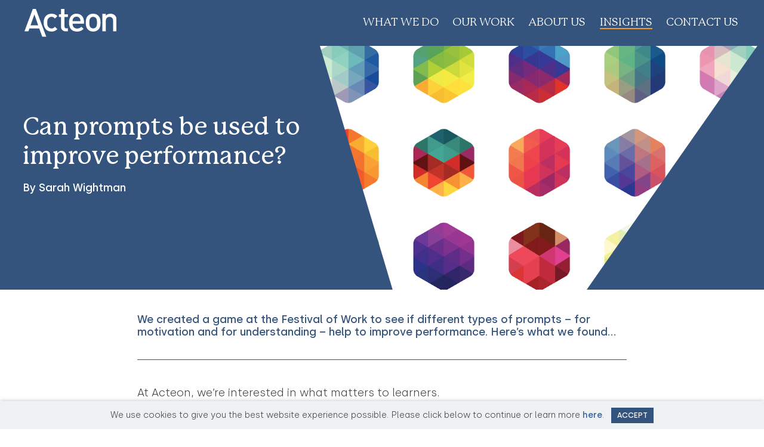

--- FILE ---
content_type: text/html; charset=utf-8
request_url: https://www.acteoncommunication.com/blog/can-prompts-be-used-to-improve-performance/
body_size: 16171
content:


<!DOCTYPE html>
<html lang="en" xmlns="http://www.w3.org/1999/xhtml" xmlns:fb="http://ogp.me/ns/fb#">

<head>
    <!-- Google Tag Manager -->
<script>(function(w,d,s,l,i){w[l]=w[l]||[];w[l].push({'gtm.start':
new Date().getTime(),event:'gtm.js'});var f=d.getElementsByTagName(s)[0],
j=d.createElement(s),dl=l!='dataLayer'?'&l='+l:'';j.async=true;j.src=
'https://www.googletagmanager.com/gtm.js?id='+i+dl;f.parentNode.insertBefore(j,f);
})(window,document,'script','dataLayer','GTM-T3BBB6PF');</script>
<!-- End Google Tag Manager -->
    <base href="/">
    <meta charset="utf-8">
    <meta name="viewport" content="width=device-width, initial-scale=1, maximum-scale=5.0">

    
<title>Can prompts be used to improve performance? </title>

    <link href="css/layout.css?v=20251120" rel="stylesheet">
    
    <script type="text/javascript" src="js/jquery.min.js"></script>
    

    <meta name="keywords" content="behaviour change, motivation" />
    <meta name="description" content="For people to change behaviour they need understanding and motivation. We investigated the importance of motivation in learning with a game we invented." />

    <!-- FACEBOOK PIXEL -->
    

    
	<link rel="stylesheet" type="text/css" href="/css/richtext.css?v=1">

    
    
    

<!-- Ortto breeio capture code -->
<script>
    window.ap3c = window.ap3c || {};
    var ap3c = window.ap3c;
    ap3c.cmd = ap3c.cmd || [];
    ap3c.cmd.push(function() {
        ap3c.init('Y5bQKxHGO4mA1IIJYnJlZWlv', 'https://capture-api-eu.ortto.app/', {cookieDomains: ['.acteoncommunication.com', '.breeio.com'], link: 'g'});
        ap3c.track({v: 0});
    });
    ap3c.activity = function(act) { ap3c.act = (ap3c.act || []); ap3c.act.push(act); };
    var s, t; s = document.createElement('script'); s.type = 'text/javascript'; s.src = "https://cdneu.net/app.js";
    t = document.getElementsByTagName('script')[0]; t.parentNode.insertBefore(s, t);
</script>

</head>

<body>
    
    <!-- Google Tag Manager (noscript) -->
<noscript><iframe src="https://www.googletagmanager.com/ns.html?id=GTM-T3BBB6PF"
height="0" width="0" style="display:none;visibility:hidden"></iframe></noscript>
<!-- End Google Tag Manager (noscript) -->

    <div>

        <header>
            <div>
                <a id="homelink" href="/"><img src="assets/logo-acteon_white.svg" alt="Home"></a>
                <a id="menuicon"><img src="assets/icon-menu.svg" alt="Main Menu"></a>
                <ul id="mainmenu">
                    <li><a href="/what-we-do" class=''><span>What we do</span></a>
                    <ul>
						<li><a href="/why-focus-on-behaviours" class=""><span>Why focus on behaviours?</span></a></li>
						<li><a href="/how-we-work-with-you" class=""><span>How do we work with you?</span></a></li>
					</ul>
                    </li>
                    <li><a href="/case-studies" class=''><span>Our work</span></a></li>
                    <li><a href="/about-us" class="dropdown "><span>About us</span></a>
					    <ul>
					        <li><a href="/about-us" class=""><span>Acteon</span></a></li>
						    <li><a href="https://www.acteonhealthcare.com" class=""><span>Acteon Healthcare</span></a></li>
						    <li><a href="https://www.breeio.com" class="" target="_blank"><span>Breeio</span></a></li>
						    <li><a href="/careers" class=""><span>Careers</span></a></li>
					    </ul>
					</li>
					<li><a href="/insights" class="dropdown active"><span>Insights</span></a>
					<ul>
						<li><a href="/blog" class=""><span>Blog</span></a></li>
						<li><a href="/podcast" class=""><span>Podcast</span></a></li>
						<li><a href="/news" class=""><span>News</span></a></li>
					</ul>
				</li>
                    <!--li><a href="/blog" class="active"><span>Insights</span></a></li-->
                    <li><a href="/contact" class=''><span>Contact us</span></a></li>
                    <!-- <li><a href="/medical-communication" class=''>Med Comms</a></li>
                    <li><a href="/stories" class=''>Stories</a></li> --> 
                </ul>
                <div id="menuclickoff"></div>
            </div>
        </header>

        <main id='articleInsight' class="full">

            


<script>
document.querySelector("main").id = 'insight';
</script>

<div id="messagebanner">
    <span style="background-image: url('/media/aimpq3fw/hexit_stories-main_1000x600.jpg');"></span>
	<div>
		<div>
		    <h1>Can prompts be used to improve performance?</h1>
		    <h6>By Sarah Wightman</h6>
			
		</div>
		<div>
		</div>
	</div>
	
</div>

<div id="maintext" class="narrow">
    <div>
        <p class="insight-intro">We created a game at the Festival of Work to see if different types of prompts – for motivation and for understanding – help to improve performance. Here’s what we found…</p>
        
        <p>At Acteon, we’re interested in what matters to learners.</p>
<p>Because when we connect with what matters to them, it’s much easier to engage them with the action or task they need to complete.</p>
<p>To help people change their behaviour, we need to make sure that they know what they need to do (understanding), but we also need to give them a meaningful reason to do it (motivation).</p>
<p>To investigate the importance of motivation in learning, we devised an experiment.</p>
<p>We invented a simple task (in the form of a game) that would be completely new to anyone who tried it. Then we experimented with how we could help people improve their performance at the task by providing them with both understanding and motivation.</p>
<p>We conducted the experiment at the Festival of Work 2019 at Olympia in London.</p>
<p>To explain what we did, and what we found, here’s Bethany Haysom, a Maths undergraduate from Sheffield University who’s helping Acteon with research and analysis.</p>
<p><strong>The Game</strong></p>
<p>Hexit is a simple game where players try to build as many hexagons as they can in one minute. The more hexagons they build, the higher their score.</p>
<p><img src="/media/lb4nfxc4/hexit-screengrab1.png" alt="Screenshot from Hexit game"></p>
<p><img src="/media/nlcdhsqc/hexit-screengrab2.png" alt="Screenshot from Hexit game"></p>
<p>We wanted to see how we could change performance at the game by adding prompts to build understanding and prompts to build motivation. Would these prompts help? Which would work best?</p>
<p>We created four pathways for the game, each providing different prompts. Players were assigned one of the pathways at random, and we measured how it affected their performance.</p>
<p><img src="/media/xuall1gf/hexit-screengrab3.png" alt="Quadrants showing different pathways for motivation or understanding prompts"></p>
<p><br><strong>Pathway 1</strong> – simple instructions on how to play the game were provided. This was the ‘null hypothesis’, which could be referred back to for comparison.</p>
<p><strong>Pathway 2</strong> – in this version the player was prompted with extra ‘top tips’ to give them greater understanding of how to play the game.</p>
<p><strong>Pathway 3</strong> – in this version the player was given added motivation to get a high score. The player was prompted to choose a charity that would be given a donation based on their score.</p>
<p><strong>Pathway 4</strong> – this pathway combined motivation and understanding. Here the player was given the ‘top tips’ prompt and the ‘charity choice’ prompt.</p>
<p>Our expectation was that players on pathway 4, with its combination of motivation and understanding, would gain the highest scores.</p>
<p>Before we find out, here’s a chance to try Hexit for yourself… <a rel="noopener" href="https://hexit.acteonhost.com/app-scroller/?quickplay=1" target="_blank" data-anchor="?quickplay=1">PLAY GAME</a></p>
<p>Come back when you’ve had enough, then keep scrolling…</p>
<p> </p>
<p><strong>So what actually happened?</strong></p>
<p>At the Festival of Work 2019 we invited visitors to the Acteon stand to play Hexit (they didn’t know about the different pathways before they played the game). Hexit proved very popular, with nearly 200 people playing the game.</p>
<p><img src="/media/nu4pcgag/hexit-shapes.png" alt="Pictures of people playing Hexit at the Festival of Work exhibition."></p>
<p><br> <br><strong>The results</strong></p>
<p>Here’s how the results looked on a graph.</p>
<p>Pathway 1: the null group – neither instruction nor motivation - had a lower score than other pathways, as expected.</p>
<p><img src="/media/oeopie1j/hexit-screengrab-graph-pathway1.png" alt="Results of the Hexit game - pathway 1 had a lower score than 2 or 4."></p>
<p>Pathway 2: The understanding prompt alone had a strong positive effect on the score.</p>
<p><img src="/media/cgzkus1k/hexit-screengrab-graph-pathway2.png" alt="Results of the Hexit game - pathway 2 with the understanding prompt, had a better score than 1 or 3."></p>
<p>Pathway 3: An unexpected result was that a motivation prompt alone had no significant positive effect on a player’s score. It was only when motivation was added alongside greater understanding that there was a significant difference.</p>
<p>Of course, this could have varied depending on how the motivation prompt was presented, and how much information was given to players. We could have found that different motivational prompts would have a different effect.</p>
<p> </p>
<p><img src="/media/mdkpuuaw/hexit-screengrab-graph-pathway3.png" alt="Results of the Hexit game - pathway 2 with the motivation-only prompt, had a lower score than the others."></p>
<p>Pathway 4: The results showed very strong evidence that pathway 4 had the most positive effect on the player’s score.</p>
<p>The p-value from the t-test comparing Pathway 4 with Pathway 1 was 0.00018 (to 2 significant figures), meaning that the results showed very strong evidence of the scores from these two pathways being different.</p>
<p><img src="/media/rfopgad4/hexit-screengrab-graph-pathway4.png" alt="Results of the Hexit game - pathway 2 with both the understanding and motivation prompts, had the highest score.."></p>
<p>The greatest increase came from the combination of both understanding and motivation.</p>
<p>The headline result from our Hexit experiment was that when we connected with what matters to learners we improved performance.</p>
<p>The ‘charity choice’ prompt spoke to the human in our game players.</p>
<p>To show this effect in such a simplified scenario just reinforces the importance of motivation in real-world learning situations, where the competition for a person’s time and attention is much more intense.</p>
<p><strong>Acteon Lab</strong><br>If you’d like to understand more about what motivates your learners, and how harnessing it can help you solve key business challenges, please get in touch. Acteon Lab is our process for designing learning and communication solutions that deliver impact, and we’d love to tell you more about it.</p>
<p><a rel="noopener" href="/what-we-do/acteon-lab" target="_blank">Find out more...</a></p>
    </div>
</div>


<div id="references" class="narrow">
	<div>
	    <ul>

	        
	    </ul>
	</div>
</div>


<!--div class="callstrip">
	<div>
		<a href="#">[TODO as macro] Sign up for our newsletter</a>
	</div>
</div-->
		
<script>
    var referencePointers = document.querySelectorAll(".reference-pointer");
    if (referencePointers.length > 0) {
        
        for (var i = 0; i < referencePointers.length; i++) {
            var parentNode = referencePointers[i].parentNode;
            var a = document.createElement("a");
            a.innerText = referencePointers[i].innerText;
            a.id = 'refptr' + i.toString();
            a.setAttribute('data-href', "#ref" + i.toString());
            a.classList.add("reference-pointer");
            
            parentNode.insertBefore(a, referencePointers[i]);
            parentNode.removeChild(referencePointers[i]);
        };
    }
    
    var references = document.querySelectorAll("#references > div > ul > li");
    if (references.length > 0) {
        for (var i = 0; i < references.length; i++) {
         references[i].id = 'ref' + i.toString();
        }
    }
    
    $(document).on('click', '.reference-pointer, .reference-reverse-pointer', function() {
        var id = $(this).attr('data-href').replace("#", "");
        
    $("html, body").animate({
        scrollTop: $("#" + id).offset().top - 80
    }, 1000);
        
       //window.location.hash = $(this).data('href'); 
    });
        

</script>


<style>
    figure { margin:0;}
    figcaption { text-align:center; padding-top:0.4em;}
</style>



        </main>

   <footer>
		<div>
			<div><img src="assets/cookies.jpg"></div>
			<div>
				  <h4>Don&rsquo;t miss your share of goodies...</h4>
					<p>Sign up to our newsletter for inspiration, behavioural insights, and helpful ideas.</p>
					<!--form id="footerform">
						<input type="text" id="first-name-footer" placeholder="First name">
						<input type="text" id="last-name-footer" placeholder="Last name">
						<input type="email" id="email-footer" placeholder="Email">
						<input type="submit" name="signup" value="Sign up" />
					</form>
					<p>No spam, and we won’t share your details.</p-->
					<!--div id="footerformfeedback"><p></p></div-->
					<!--script src="/js/footerformhandler.js?v=20211007"></script-->
<script charset="utf-8" type="text/javascript" src="//js-eu1.hsforms.net/forms/embed/v2.js"></script>
<script>
  hbspt.forms.create({
    region: "eu1",
    portalId: "143708417",
    formId: "9f5a7d05-daf1-46ab-a105-0de3b73466d7"
  });
</script>



<script type="text/javascript">(function(o){var b="https://rapidpanda.io/anywhere/",t="d5c314200ab145d6bfec703402f8193b6c0de39dc20345ec8a3412b0d5ed6e11",a=window.AutopilotAnywhere={_runQueue:[],run:function(){this._runQueue.push(arguments);}},c=encodeURIComponent,s="SCRIPT",d=document,l=d.getElementsByTagName(s)[0],p="t="+c(d.title||"")+"&u="+c(d.location.href||"")+"&r="+c(d.referrer||""),j="text/javascript",z,y;if(!window.Autopilot) window.Autopilot=a;if(o.app) p="devmode=true&"+p;z=function(src,asy){var e=d.createElement(s);e.src=src;e.type=j;e.async=asy;l.parentNode.insertBefore(e,l);};y=function(){z(b+t+'?'+p,true);};if(window.attachEvent){window.attachEvent("onload",y);}else{window.addEventListener("load",y,false);}})({});</script>
			</div>
		</div>
		<div>
			<div><img src="assets/logo-acteon_white.svg" id="footerlogo"></div>
			<div>
				<h4>Drop us a line</h4>
				<p>(+44) 1223 312227<br><a href="mailto:hello@acteoncommunication.com">hello@acteoncommunication.com</a></p>
				
			</div>
			<div>
				<h4>Connect with us</h4>
				<p class="socialicons"><a href="https://facebook.com/acteoncomm" target="_blank">f</a><a href="https://x.com/acteoncomm" target="_blank">x</a><a href="https://www.youtube.com/channel/UCMMBc4tUtFU4RSi9feIMtxQ" target="_blank">y</a><a href="https://www.linkedin.com/company/acteon-communication-and-learning" target="_blank">l</a></p>
			</div>
		</div>
		<div>
			<h5><a href="/privacy">Privacy Policy</a> | <a href="/terms">Terms &amp; conditions</a> | <a href="/login">Login</a> <br />&copy; 2026 Acteon Communication and Learning. All rights reserved.</h5>
			<p>The Acteon Consultancy LLP is a limited liability partnership incorporated in England &amp; Wales with number OC301093.</p>
			<p>Registered Office: Burleigh House, 13-15 Newmarket Road, Cambridge, CB5 8EG | VAT registration number GB 599 4608 74</p>
		</div>
	</footer>

<div id="cta">
			<div>
			    <a href="#!" onclick="return false;" id="closemodal"></a>
				<img src="assets/cookies.jpg">
				<h2>Want to share our goodies?</h2>
				<a href="/newsletter-sign-up">Sign up to our newsletter...</a>
				<p>for communications nuggets, behavioural insights, and helpful ideas. All treats and no spam.</p>
			</div>
		</div>


        <script src="js/main.js"></script>
        <script src="js/analytics_privacy.js"></script>

    </div>
</body>

</html>

--- FILE ---
content_type: text/css
request_url: https://www.acteoncommunication.com/css/layout.css?v=20251120
body_size: 123707
content:
@charset "UTF-8";
@import url("../fonts/fonts.css");
:root {
  --brand1: #34547d;
  --brand2: #8d8159;
  --brand3: #a13767;
  --brand4: #f49b2e;
  --brand5: #383e42;
  --smartmove1: #00143a;
  --smartmove2: #A3C1AD;
  --brandcontrast: #ffffff;
}

@-ms-viewport {
  width: device-width;
}
*, *:before, *:after {
  -webkit-box-sizing: border-box;
          box-sizing: border-box;
}

a, a:visited {
  -webkit-tap-highlight-color: rgba(0, 0, 0, 0);
  text-decoration: none;
}

a, a img, textarea:focus, input:focus, :focus {
  outline: none;
}

input, textarea, button {
  border: none;
  outline: none;
}

a:hover, input[type=submit]:hover, input[type=button]:hover, button:hover, video {
  cursor: pointer;
}

input[type=submit], input[type=button], input[type=search], input[type=text], input[type=password], textarea {
  appearance: none;
  -webkit-appearance: none;
  -moz-appearance: none;
}

img, video {
  display: block;
  border: 0;
  max-width: 100%;
}

header, section, footer, aside, nav, main, article, figure {
  display: block;
}

::-moz-selection {
  background-color: rgba(0, 0, 0, 0.1);
}

::-moz-selection, ::selection {
  background-color: rgba(0, 0, 0, 0.1);
}

object {
  display: block;
}

h1, h2, h3, h4, h5, h6, p, ul, ol {
  margin-top: 0;
  position: relative;
}

h1, h2, h3 {
  display: block;
  margin-bottom: 0.4em;
  font-family: "P22Mackinac";
  font-weight: 500;
}

h4, h5, h6 {
  display: block;
  margin-bottom: 0.8em;
  font-family: "Silka";
  font-weight: 600;
}

h1 {
  font-size: 3.6em;
}

h2 {
  font-size: 3em;
}

h3 {
  font-size: 2.4em;
}

h4 {
  font-size: 1.6em;
}

p, ul, ol {
  font-size: 1.4em;
}

ul, ol {
  margin-bottom: 1em;
  padding-top: 0.5em;
  padding-left: 1.5em;
  line-height: 1.5;
}

ul ul, ul ol, ol ul, ol ol {
  font-size: 1em !important;
}

ul ul {
  list-style-type: disc;
}

li {
  margin-bottom: 0.8em;
}

input, textarea {
  font-size: 1.6em;
  font-family: "Silka";
  font-weight: 300;
}

button, a.button {
  font-size: 1.6em;
  font-family: "Silka";
  font-weight: 500;
  text-transform: uppercase;
  background-color: var(--brand1);
  color: var(--brandcontrast);
  padding: 0.6em 0.8em;
}

strong {
  font-weight: 500;
}

.icon {
  position: relative;
}
.icon:before {
  position: absolute;
  font-family: "antisocial";
  font-size: 5rem;
  font-weight: 400;
  left: -7rem;
  top: -1.75rem;
  opacity: 0.3;
}
.icon.ideas:before {
  content: "\e862";
}
.icon.themes:before {
  content: "\e838";
}
.icon.event:before {
  content: "\e861";
}
.icon.conference:before {
  content: "\e839";
}
.icon.discussion:before {
  content: "\e836";
}
.icon.who:before {
  content: "\e860";
}
.icon.speakers:before {
  content: "\e85f";
}
.icon.agenda:before {
  content: "\e85e";
}
.icon.venue:before {
  content: "\e865";
}
.icon.travel:before {
  content: "\e85d";
}
.icon.accommodation:before {
  content: "\e864";
}

body, html {
  width: 100%;
  height: 100%;
  margin: 0;
}

html {
  font-size: 1vw;
}

body {
  font-size: 1em;
  font-family: "Silka";
  font-weight: 300;
  line-height: 1.2;
  background-color: #ffffff;
  color: var(--brand5);
  overflow-x: hidden;
}
body > div {
  width: 100%;
  margin: 0 auto;
}
body > div:first-of-type {
  display: -webkit-box;
  display: -ms-flexbox;
  display: flex;
  -webkit-box-orient: vertical;
  -webkit-box-direction: normal;
      -ms-flex-direction: column;
          flex-direction: column;
  min-height: 100%;
}

header {
  display: block;
  position: sticky;
  top: 0;
  left: 0;
  font-size: 1em;
  background-color: var(--brand1);
  z-index: 200;
}
header > div {
  display: -webkit-box;
  display: -ms-flexbox;
  display: flex;
  position: relative;
  -webkit-box-align: center;
      -ms-flex-align: center;
          align-items: center;
  -webkit-box-pack: justify;
      -ms-flex-pack: justify;
          justify-content: space-between;
  width: 100em;
  height: 6em;
  margin: 0 auto;
}

#homelink {
  cursor: pointer;
}
#homelink img {
  width: 12em;
  margin-left: 3.2em;
}

#menuicon {
  display: none;
}

#mainmenu {
  display: -webkit-box;
  display: -ms-flexbox;
  display: flex;
  list-style: none;
  padding-top: 0;
  margin-right: 1.75em;
  margin-bottom: 0;
  font-family: "P22Mackinac";
  font-weight: 400;
}
#mainmenu li {
  margin-bottom: 0;
}
#mainmenu a {
  display: -webkit-box;
  display: -ms-flexbox;
  display: flex;
  -webkit-box-align: center;
      -ms-flex-align: center;
          align-items: center;
  -webkit-box-pack: center;
      -ms-flex-pack: center;
          justify-content: center;
  font-weight: 400;
  padding: 0.9em 0.65em 0.8em 0.65em;
}
#mainmenu a span {
  color: var(--brandcontrast);
  margin: 0;
  text-transform: uppercase;
  font-size: 1.05em;
  line-height: 1;
  border-bottom: 2px solid transparent;
}
#mainmenu a:hover span {
  border-color: #cccccc;
}
#mainmenu a.active span {
  border-color: var(--brand4);
}
#mainmenu a + ul {
  display: none;
  position: absolute;
  top: 2.6em;
  background-color: var(--brand1);
  font-size: 1em;
  list-style: none;
  padding: 0;
  -webkit-box-orient: vertical;
  -webkit-box-direction: normal;
      -ms-flex-direction: column;
          flex-direction: column;
  margin: 0;
}
#mainmenu a + ul li {
  padding-bottom: 0;
}
#mainmenu a + ul a {
  display: block;
  margin: 0;
  padding: 0.5em 1.1em 0.9em 0.9em;
}
#mainmenu li:hover a + ul {
  display: -webkit-box;
  display: -ms-flexbox;
  display: flex;
}

#menuclickoff {
  display: none;
}

main {
  -webkit-box-flex: 1;
      -ms-flex-positive: 1;
          flex-grow: 1;
  display: block;
  position: relative;
  font-size: 1em;
  width: 100%;
  overflow-x: hidden;
}
main > div > div {
  width: 100em;
  margin: 0 auto;
}

footer {
  display: block;
  position: relative;
  padding: 4em 0;
  line-height: 1.4;
  font-size: 1em;
  background-color: var(--brand1);
  color: var(--brandcontrast);
}
footer img {
  width: 16em;
}
footer img#footerlogo {
  width: 10em;
}
footer > div {
  display: -webkit-box;
  display: -ms-flexbox;
  display: flex;
  width: 100em;
  margin: 0 auto 3.5em auto;
  padding: 0 3em;
}
footer > div:last-child {
  -webkit-box-orient: vertical;
  -webkit-box-direction: normal;
      -ms-flex-direction: column;
          flex-direction: column;
  text-align: center;
  margin-bottom: 0;
}
footer > div:last-child h5 {
  font-family: "Silka";
  font-weight: 300;
  font-size: 1.1em;
}
footer > div:last-child h5 a {
  color: var(--brandcontrast);
}
footer > div:last-child p {
  font-size: 0.9em;
  margin-bottom: 0;
}
footer > div > div {
  margin-right: 2em;
  min-width: 18em;
}
footer > div > div + div {
  -webkit-box-flex: 1;
      -ms-flex: 1 1 auto;
          flex: 1 1 auto;
}
footer > div > div > a {
  font-size: 1.4em;
}
footer > div > div p {
  font-size: 1.15em;
}
footer > div > div a {
  color: var(--brandcontrast);
}
footer h4 {
  font-size: 1.65em;
}
footer input[type=text], footer input[type=email], footer input[type=submit], footer button {
  font-size: 1.15em;
  padding: 0.4em 0.8em;
  margin-bottom: 1em;
}
footer input[type=text], footer input[type=email] {
  margin-right: 0.4em;
}
footer input[type=submit], footer button {
  background-color: var(--brand3);
  color: var(--brandcontrast);
  font-weight: 500;
  text-transform: uppercase;
}

a {
  color: #2f5e9a;
}

p a, li a {
  font-weight: 500;
}

a.link, span.link, h6.link {
  font-family: "Silka";
  font-weight: 500;
  color: #222222;
  font-size: 1.2em;
  text-transform: uppercase;
}
a.link:after, span.link:after, h6.link:after {
  content: ">";
  font-family: "antisocial";
  font-weight: 400;
  color: var(--brand4);
  margin-left: 0.5em;
}
a.link.contrast:after, span.link.contrast:after, h6.link.contrast:after {
  color: var(--brand5);
}

main > div:not([id]) p a {
  font-weight: 500;
}

div.brand1, button.brand1, a.button.brand1 {
  background-color: var(--brand1);
  color: var(--brandcontrast);
}
div.brand1 a, button.brand1 a, a.button.brand1 a {
  color: var(--brandcontrast);
}
div.brand1 a.button, button.brand1 a.button, a.button.brand1 a.button {
  display: table;
}

h1.brand1, h2.brand1, h3.brand1, h4.brand1, h5.brand1, h5.brand1 {
  color: var(--brand1);
}

ul.brand1 li::marker {
  color: var(--brand1);
}

div.brand2, button.brand2, a.button.brand2 {
  background-color: var(--brand2);
  color: var(--brandcontrast);
}
div.brand2 a, button.brand2 a, a.button.brand2 a {
  color: var(--brandcontrast);
}
div.brand2 a.button, button.brand2 a.button, a.button.brand2 a.button {
  display: table;
}

h1.brand2, h2.brand2, h3.brand2, h4.brand2, h5.brand2, h5.brand2 {
  color: var(--brand2);
}

ul.brand2 li::marker {
  color: var(--brand2);
}

div.brand3, button.brand3, a.button.brand3 {
  background-color: var(--brand3);
  color: var(--brandcontrast);
}
div.brand3 a, button.brand3 a, a.button.brand3 a {
  color: var(--brandcontrast);
}
div.brand3 a.button, button.brand3 a.button, a.button.brand3 a.button {
  display: inline-block;
}

h1.brand3, h2.brand3, h3.brand3, h4.brand3, h5.brand3, h5.brand3 {
  color: var(--brand3);
}

ul.brand3 li::marker {
  color: var(--brand3);
}

div.brand4, button.brand4, a.button.brand4 {
  background-color: var(--brand4);
  color: var(--brandcontrast);
}
div.brand4 a, button.brand4 a, a.button.brand4 a {
  color: var(--brandcontrast);
}
div.brand4 a.button, button.brand4 a.button, a.button.brand4 a.button {
  display: inline-block;
}

h1.brand4, h2.brand4, h3.brand4, h4.brand4, h5.brand4, h5.brand4 {
  color: var(--brand4);
}

ul.brand4 li::marker {
  color: var(--brand4);
}

div.brand5, button.brand5, a.button.brand5 {
  background-color: var(--brand5);
  color: var(--brandcontrast);
}
div.brand5 a, button.brand5 a, a.button.brand5 a {
  color: var(--brandcontrast);
}
div.brand5 a.button, button.brand5 a.button, a.button.brand5 a.button {
  display: inline-block;
}

h1.brand5, h2.brand5, h3.brand5, h4.brand5, h5.brand5, h5.brand5 {
  color: var(--brand5);
}

ul.brand5 li::marker {
  color: var(--brand5);
}

div.right {
  margin-left: auto;
}

div.twothirds > div:nth-child(1) {
  width: 66.6666%;
  margin-right: 0;
}
div.twothirds > div:nth-child(1).textblock {
  padding-right: 0;
}
div.twothirds > div:nth-child(2) {
  width: 33.3333%;
  margin-left: 0;
}
div.twothirds > div:nth-child(2).textblock {
  padding-left: 0;
}

div.halves > div:nth-child(1) {
  width: 50%;
  margin-right: 0;
}
div.halves > div:nth-child(1).textblock, div.halves > div:nth-child(1).imageblock {
  padding-right: 1.5rem;
}
div.halves > div:nth-child(2) {
  width: 50%;
  margin-left: 0;
}
div.halves > div:nth-child(2).textblock, div.halves > div:nth-child(2).imageblock {
  padding-left: 1.5rem;
}

div.onethird > div:nth-child(1) {
  width: 33.3333%;
  margin-right: 0;
}
div.onethird > div:nth-child(1).textblock {
  padding-right: 0;
}
div.onethird > div:nth-child(2) {
  width: 66.6666%;
  margin-left: 0;
}
div.onethird > div:nth-child(2).textblock {
  padding-left: 0;
}

div[class*=angle-up] {
  padding-top: 9rem;
  background-image: url("data:image/svg+xml,%3Csvg xmlns='http://www.w3.org/2000/svg' viewBox='0 0 10 1' preserveAspectRatio='none'%3E%3Cpolygon points='0,0 10,0 0,1' fill='%23fff'/%3E%3C/svg%3E");
  background-repeat: no-repeat;
  background-position: center top;
  background-size: 100% 6rem;
}

div[class*=angle-down] {
  padding-top: 9rem;
  background-image: url("data:image/svg+xml,%3Csvg xmlns='http://www.w3.org/2000/svg' viewBox='0 0 10 1' preserveAspectRatio='none'%3E%3Cpolygon points='0,0 10,0 10,1' fill='%23fff'/%3E%3C/svg%3E");
  background-repeat: no-repeat;
  background-position: center top;
  background-size: 100% 6rem;
}

div.angle-up-down {
  padding-bottom: 3rem;
}
div.angle-up-down + div {
  padding-top: 9rem !important;
  background-repeat: no-repeat;
  background-position: center top;
  background-size: 100% 6rem;
}
div.angle-up-down + div.angle-down-up {
  padding-top: 6rem !important;
}
div.angle-up-down.brand1 + div {
  background-image: url("data:image/svg+xml,%3Csvg xmlns='http://www.w3.org/2000/svg' viewBox='0 0 10 1' preserveAspectRatio='none'%3E%3Cpolygon points='0,0 10,0 10,1' fill='%2334547d'/%3E%3C/svg%3E");
}
div.angle-up-down.brand2 + div {
  background-image: url("data:image/svg+xml,%3Csvg xmlns='http://www.w3.org/2000/svg' viewBox='0 0 10 1' preserveAspectRatio='none'%3E%3Cpolygon points='0,0 10,0 10,1' fill='%238d8159'/%3E%3C/svg%3E");
}
div.angle-up-down.brand3 + div {
  background-image: url("data:image/svg+xml,%3Csvg xmlns='http://www.w3.org/2000/svg' viewBox='0 0 10 1' preserveAspectRatio='none'%3E%3Cpolygon points='0,0 10,0 10,1' fill='%23a13767'/%3E%3C/svg%3E");
}
div.angle-up-down.brand4 + div {
  background-image: url("data:image/svg+xml,%3Csvg xmlns='http://www.w3.org/2000/svg' viewBox='0 0 10 1' preserveAspectRatio='none'%3E%3Cpolygon points='0,0 10,0 10,1' fill='%23f49b2e'/%3E%3C/svg%3E");
}
div.angle-up-down.brand5 + div {
  background-image: url("data:image/svg+xml,%3Csvg xmlns='http://www.w3.org/2000/svg' viewBox='0 0 10 1' preserveAspectRatio='none'%3E%3Cpolygon points='0,0 10,0 10,1' fill='%23383e42'/%3E%3C/svg%3E");
}

div.angle-down-up {
  padding-bottom: 3rem;
}
div.angle-down-up + div {
  padding-top: 9rem !important;
  background-repeat: no-repeat;
  background-position: center top;
  background-size: 100% 6rem;
}
div.angle-down-up.brand1 + div {
  background-image: url("data:image/svg+xml,%3Csvg xmlns='http://www.w3.org/2000/svg' viewBox='0 0 10 1' preserveAspectRatio='none'%3E%3Cpolygon points='0,0 10,0 0,1' fill='%2334547d'/%3E%3C/svg%3E");
}
div.angle-down-up.brand2 + div {
  background-image: url("data:image/svg+xml,%3Csvg xmlns='http://www.w3.org/2000/svg' viewBox='0 0 10 1' preserveAspectRatio='none'%3E%3Cpolygon points='0,0 10,0 0,1' fill='%238d8159'/%3E%3C/svg%3E");
}
div.angle-down-up.brand3 + div {
  background-image: url("data:image/svg+xml,%3Csvg xmlns='http://www.w3.org/2000/svg' viewBox='0 0 10 1' preserveAspectRatio='none'%3E%3Cpolygon points='0,0 10,0 0,1' fill='%23a13767'/%3E%3C/svg%3E");
}
div.angle-down-up.brand4 + div {
  background-image: url("data:image/svg+xml,%3Csvg xmlns='http://www.w3.org/2000/svg' viewBox='0 0 10 1' preserveAspectRatio='none'%3E%3Cpolygon points='0,0 10,0 0,1' fill='%23f49b2e'/%3E%3C/svg%3E");
}
div.angle-down-up.brand5 + div {
  background-image: url("data:image/svg+xml,%3Csvg xmlns='http://www.w3.org/2000/svg' viewBox='0 0 10 1' preserveAspectRatio='none'%3E%3Cpolygon points='0,0 10,0 0,1' fill='%23383e42'/%3E%3C/svg%3E");
}

a.button.centerbutton {
  display: table;
  margin-left: auto;
  margin-right: auto;
  background-color: var(--brand4);
  color: #222222;
}

.brand2 div > a.button.centerbutton {
  background-color: var(--brand1);
}

*.collapsible {
  cursor: pointer;
}
*.collapsible:before {
  content: "▶";
  opacity: 0.4;
  display: inline-block;
  font-size: 0.6em;
  margin-right: 0.8em;
  margin-left: -1.6em;
  -webkit-transform: translateY(-0.2em) rotate(0deg);
          transform: translateY(-0.2em) rotate(0deg);
  -webkit-transition: -webkit-transform 0.2s ease-in-out;
  transition: -webkit-transform 0.2s ease-in-out;
  transition: transform 0.2s ease-in-out;
  transition: transform 0.2s ease-in-out, -webkit-transform 0.2s ease-in-out;
}
*.collapsible:hover:before {
  opacity: 0.6;
}
*.collapsible + * {
  display: none;
}
*.collapsible.open:before {
  -webkit-transform: translateY(-0.2em) rotate(90deg);
          transform: translateY(-0.2em) rotate(90deg);
  -webkit-transition: -webkit-transform 0.2s ease-in-out;
  transition: -webkit-transform 0.2s ease-in-out;
  transition: transform 0.2s ease-in-out;
  transition: transform 0.2s ease-in-out, -webkit-transform 0.2s ease-in-out;
}
*.collapsible.open + * {
  display: block;
}

#bannerstrip > div {
  width: 100em;
  padding: 4em 3em;
}
#bannerstrip > div h1 {
  color: var(--brandcontrast);
  max-width: 22em;
}
#bannerstrip > div h6 {
  font-size: 1.4em;
  font-weight: 400;
  font-family: "Silka";
  max-width: 52em;
  color: var(--brandcontrast);
}
#bannerstrip > div p {
  font-size: 1.4em;
  font-weight: 400;
  max-width: 52em;
  color: var(--brandcontrast);
}
#bannerstrip > div p:last-child {
  margin-bottom: 0.5em;
}

#maintext video {
  margin: 2em 0 3em 0;
}
#maintext p img {
  margin: 2em 0 3em 0;
}

.quotestrip > div, .singlequote > div, .callstrip > div {
  -webkit-box-orient: vertical;
  -webkit-box-direction: normal;
      -ms-flex-direction: column;
          flex-direction: column;
  width: 100em;
  text-align: center;
  -webkit-box-align: center;
      -ms-flex-align: center;
          align-items: center;
  padding: 2em;
}
.quotestrip h3, .singlequote h3, .callstrip h3 {
  margin-bottom: 0;
}

.morestrip > div {
  display: -webkit-box;
  display: -ms-flexbox;
  display: flex;
  width: 46em;
  padding: 3em 0;
}
.morestrip > div > div:first-child {
  width: 30%;
  -ms-flex-negative: 0;
      flex-shrink: 0;
  margin-right: 3em;
}

div.strip > div {
  display: -webkit-box;
  display: -ms-flexbox;
  display: flex;
  width: 100em;
  padding: 0 3em;
}
div.strip a.link:last-child {
  display: block;
  margin-top: 2.25em;
}
div.strip:last-child {
  margin-bottom: 6em;
}

div.narrow > div {
  width: 70em;
  padding: 0 3em;
}

div.reallynarrow > div {
  width: 50em;
  padding: 0 3em;
}

.spaced {
  padding-top: 5em;
  padding-bottom: 5em;
}

form input[type=checkbox] {
  position: absolute;
  visibility: hidden;
  opacity: 0;
}
form input[type=checkbox]:checked + .checkmark > div {
  background-color: var(--brand1);
}
form .checkitem {
  display: -webkit-box;
  display: -ms-flexbox;
  display: flex;
  margin: 1em 0 0.3em 0;
  -webkit-box-align: center;
      -ms-flex-align: center;
          align-items: center;
}
form .checkmark {
  width: 1.5em;
  height: 1.5em;
  background-color: var(--brandcontrast);
  display: -webkit-box;
  display: -ms-flexbox;
  display: flex;
  -webkit-box-pack: center;
      -ms-flex-pack: center;
          justify-content: center;
  -webkit-box-align: center;
      -ms-flex-align: center;
          align-items: center;
}
form .checkmark > div {
  width: 100%;
  height: 100%;
}
form .check-option-text {
  margin-left: 0.5em;
}
form input.invalid {
  border-left: 6px solid #ec0000;
}

div.error.show {
  background-color: #ec0000;
  color: #ffffff;
  padding: 0.5em 0.7em;
  margin-bottom: 2em;
}
div.error.show p {
  margin-bottom: 0;
}

p.socialicons {
  line-height: 1;
}
p.socialicons a {
  font-family: "antisocial";
  font-size: 2.5em;
  margin-right: 0.4em;
}

.playhead {
  display: block;
  position: absolute;
  left: 50%;
  top: 50%;
  -webkit-transform: translate(-50%, -50%);
          transform: translate(-50%, -50%);
  width: 8em;
  height: 8em;
  border-radius: 50%;
  background-color: rgba(0, 0, 0, 0.6);
  background-image: url("data:image/svg+xml,%3Csvg xmlns='http://www.w3.org/2000/svg' viewBox='0 0 40 40'%3E%3Cpath d='M9 7l24 13L9 33V7z' fill='%23fff'/%3E%3C/svg%3E");
  background-repeat: no-repeat;
  background-position: 56% center;
  background-size: 50%;
  z-index: 10;
}

main#home > div.contained {
  background-size: contain;
}
main#home h2 {
  font-size: 4.2em;
}

#homebanner {
  display: -webkit-box;
  display: -ms-flexbox;
  display: flex;
  height: 52.5em;
  -webkit-box-pack: center;
      -ms-flex-pack: center;
          justify-content: center;
  background-color: var(--brand1);
  background-size: auto 100%;
  position: relative;
}
#homebanner h1 {
  position: absolute;
  z-index: 0;
  color: var(--brandcontrast);
}
#homebanner > video {
  height: 100%;
  max-width: none;
  z-index: 1;
}
#homebanner > div {
  width: 38%;
}
#homebanner > div p {
  padding-right: 5em;
}
#homebanner .playhead {
  width: 8em;
  height: 8em;
}

.linkstrip {
  display: -webkit-box;
  display: -ms-flexbox;
  display: flex;
  -webkit-box-pack: center;
      -ms-flex-pack: center;
          justify-content: center;
  padding: 3em 0;
  margin-bottom: 4rem;
}
.linkstrip > div {
  position: relative;
  width: 33.3333%;
  padding: 0 0 0.7em 0;
  margin: 0 3.2em;
}
.linkstrip > div p {
  font-size: 1.15em;
}
.linkstrip > div a {
  display: block;
  padding-bottom: 1em;
  font-size: 1.8em;
}

.quicklinkstrip > div {
  display: -ms-grid;
  display: grid;
  -ms-grid-columns: (1fr)[4];
  grid-template-columns: repeat(4, 1fr);
  text-align: center;
  padding: 2.8em 3em 3.4em 3em;
  margin-bottom: 4rem;
}
.quicklinkstrip > div h2 {
  -ms-grid-column-span: 4;
  grid-column: span 4;
  margin-bottom: 0.8em;
}
.quicklinkstrip > div a {
  font-size: 1.6em;
  text-transform: none;
}

.singlequote {
  height: 18em;
  position: relative;
  overflow: hidden;
}
.singlequote > div {
  position: relative;
  height: 100%;
  display: -webkit-box;
  display: -ms-flexbox;
  display: flex;
  -webkit-box-pack: center;
      -ms-flex-pack: center;
          justify-content: center;
  padding: 3em 3em 2.4em 3em;
}
.singlequote h3 {
  font-size: 3.2em;
  margin-bottom: 0.2em;
  color: #666666;
  padding: 0 3em;
}
.singlequote p {
  margin-bottom: 0;
  font-size: 1.4em;
  font-weight: 400;
}
.singlequote.brand1 h3 {
  color: var(--brandcontrast);
}
.singlequote.wide h3 {
  padding: 0;
}
.singlequote.slim h3 {
  padding: 0 6em;
}

.quotestrip {
  height: 18em;
  position: relative;
  overflow: hidden;
}
.quotestrip > div {
  position: absolute;
  height: 100%;
  top: 100%;
  left: 50%;
  -webkit-transform: translateX(-50%);
          transform: translateX(-50%);
  display: -webkit-box;
  display: -ms-flexbox;
  display: flex;
  -webkit-box-pack: center;
      -ms-flex-pack: center;
          justify-content: center;
  padding: 3em 3em 2.4em 3em;
}
.quotestrip > div:not(:only-child) {
  -webkit-animation: quotecarousel 15s ease-in-out forwards infinite;
          animation: quotecarousel 15s ease-in-out forwards infinite;
}
.quotestrip > div:not(:only-child):nth-child(1) {
  -webkit-animation-delay: 0s;
          animation-delay: 0s;
}
.quotestrip > div:not(:only-child):nth-child(2) {
  -webkit-animation-delay: 5s;
          animation-delay: 5s;
}
.quotestrip > div:not(:only-child):nth-child(3) {
  -webkit-animation-delay: 10s;
          animation-delay: 10s;
}
.quotestrip h3 {
  font-size: 3.2em;
  margin-bottom: 0.2em;
  color: #666666;
  padding: 0 3em;
}
.quotestrip p {
  margin-bottom: 0;
  font-size: 1.4em;
  font-weight: 400;
}
.quotestrip.brand1 h3 {
  color: var(--brandcontrast);
}
.quotestrip.wide h3 {
  padding: 0;
}
.quotestrip.slim h3 {
  padding: 0 6em;
}

@-webkit-keyframes quotecarousel {
  0% {
    top: 100%;
  }
  2% {
    top: 0%;
  }
  32% {
    top: 0%;
  }
  34% {
    top: -100%;
  }
  100% {
    top: -100%;
  }
}

@keyframes quotecarousel {
  0% {
    top: 100%;
  }
  2% {
    top: 0%;
  }
  32% {
    top: 0%;
  }
  34% {
    top: -100%;
  }
  100% {
    top: -100%;
  }
}
.textblock {
  padding: 2.5rem 3rem;
}
.textblock a:last-child {
  display: inline-block;
  margin-top: 1.5rem;
}

.imageblock {
  padding: 3rem 3rem 2.5rem 3rem;
}

#triagram1 {
  width: 90%;
  margin-top: -2rem;
  margin-bottom: 5rem;
}

#triagram2 {
  margin-top: -4rem;
  margin-bottom: -2rem;
  margin-left: 3rem;
}

#fortriagram2 {
  width: 44%;
  margin-right: -14%;
  padding: 2rem 0 2rem 0;
}

.imagegrid {
  display: -webkit-box;
  display: -ms-flexbox;
  display: flex;
  -ms-flex-wrap: wrap;
      flex-wrap: wrap;
  -webkit-box-pack: justify;
      -ms-flex-pack: justify;
          justify-content: space-between;
}
.imagegrid > a {
  position: relative;
  width: 49%;
  -webkit-transition: -webkit-transform 0.4s ease-out;
  transition: -webkit-transform 0.4s ease-out;
  transition: transform 0.4s ease-out;
  transition: transform 0.4s ease-out, -webkit-transform 0.4s ease-out;
}
.imagegrid > a:hover {
  -webkit-transform: scale(1.02);
          transform: scale(1.02);
}
.imagegrid > a div {
  height: 24em;
  background-size: 100% auto;
  background-position: center top;
  background-repeat: no-repeat;
}
.imagegrid > a p {
  font-weight: 500;
  color: #222222;
  padding: 1em 0;
  margin-bottom: 1.8em;
}

div.iconstrip {
  padding: 3em 0 7em 0;
  -webkit-box-orient: vertical;
  -webkit-box-direction: normal;
      -ms-flex-direction: column;
          flex-direction: column;
  padding-top: 12rem;
}
div.iconstrip h2 {
  text-align: center;
  margin-bottom: 0.4em;
}
div.iconstrip > div {
  padding: 2rem 3rem 3rem 3rem;
  width: 100rem;
  margin: 0 auto;
}
div.iconstrip > div > div {
  display: -webkit-box;
  display: -ms-flexbox;
  display: flex;
  -ms-flex-pack: distribute;
      justify-content: space-around;
}
div.iconstrip a {
  text-align: center;
  font-size: 1.4em;
  margin: 0;
  font-weight: 500;
  color: #222222;
}
div.iconstrip a img {
  display: block;
  height: 6em;
  margin: 1em auto 0.5em auto;
}
div.iconstrip a:hover {
  color: var(--brand4);
}

.cardgrid {
  padding-bottom: 6rem;
}
.cardgrid > div {
  width: 100em;
  margin: 0 auto;
  padding: 5em 3em;
  display: -webkit-box;
  display: -ms-flexbox;
  display: flex;
  -ms-flex-wrap: wrap;
      flex-wrap: wrap;
  -ms-flex-line-pack: justify;
      align-content: space-between;
  -webkit-box-pack: justify;
      -ms-flex-pack: justify;
          justify-content: space-between;
  height: 60em;
}
.cardgrid > div > div {
  width: 46em;
  height: 20em;
  -webkit-transition: -webkit-transform 0.4s ease-out;
  transition: -webkit-transform 0.4s ease-out;
  transition: transform 0.4s ease-out;
  transition: transform 0.4s ease-out, -webkit-transform 0.4s ease-out;
}
.cardgrid > div > div:hover {
  -webkit-transform: scale(1.02);
          transform: scale(1.02);
}
.cardgrid > div > div.tall {
  height: 38em;
}
.cardgrid > div > div.column a {
  -webkit-box-orient: vertical;
  -webkit-box-direction: normal;
      -ms-flex-direction: column;
          flex-direction: column;
}
.cardgrid > div > div a {
  display: -webkit-box;
  display: -ms-flexbox;
  display: flex;
  position: relative;
  height: 100%;
}
.cardgrid > div > div a > div {
  background-size: cover;
  background-position: center;
}
.cardgrid > div > div a > div h4 {
  font-family: "Silka";
  font-size: 2.1em;
  font-weight: 500;
}
.cardgrid > div > div a > div p {
  font-size: 1.2em;
}
.cardgrid > div > div a > div h6 {
  display: block;
  position: absolute;
  bottom: 1.4em;
  right: 1.6em;
  color: var(--brandcontrast);
  margin-bottom: 0;
}
.cardgrid > div > div a > div[style*=background-image] {
  -webkit-box-flex: 0;
      -ms-flex: 0 0 auto;
          flex: 0 0 auto;
}
.cardgrid > div > div a > div:not([style*=background-image]) {
  padding: 1.4em 1.6em;
}

#teamstrip {
  -webkit-box-orient: vertical;
  -webkit-box-direction: normal;
      -ms-flex-direction: column;
          flex-direction: column;
  -webkit-box-align: center;
      -ms-flex-align: center;
          align-items: center;
  padding-bottom: 5rem;
}
#teamstrip h2 {
  font-size: 3.2em;
}
#teamstrip a {
  margin: 1em 0 0 0;
}
#teamstrip > div {
  padding: 0 3em;
}
#teamstrip > div > div:nth-child(2) {
  display: -webkit-box;
  display: -ms-flexbox;
  display: flex;
  -webkit-box-pack: justify;
      -ms-flex-pack: justify;
          justify-content: space-between;
  margin: 2em 0;
}
#teamstrip > div > div:nth-child(2) a {
  display: block;
  width: 17em;
  height: 17em;
  background-size: cover;
  background-position: center;
  background-repeat: no-repeat;
  margin: 0 0.5em;
  overflow: hidden;
}
#teamstrip > div > div:nth-child(2) a > div {
  position: relative;
  background-color: rgba(0, 0, 0, 0.7);
  color: #ffffff;
  height: 100%;
  padding: 1em;
  -webkit-transform: translateY(101%);
          transform: translateY(101%);
  -webkit-transition: -webkit-transform 0.2s ease-in-out;
  transition: -webkit-transform 0.2s ease-in-out;
  transition: transform 0.2s ease-in-out;
  transition: transform 0.2s ease-in-out, -webkit-transform 0.2s ease-in-out;
}
#teamstrip > div > div:nth-child(2) a > div h5 {
  color: var(--brand4);
  font-size: 1.6em;
  margin-bottom: 0;
}
#teamstrip > div > div:nth-child(2) a > div h6 {
  font-size: 1.3em;
  margin-bottom: 0.8em;
}
#teamstrip > div > div:nth-child(2) a > div p {
  font-size: 1.1em;
  line-height: 1.4;
  margin-bottom: 0;
}
#teamstrip > div > div:nth-child(2) a > div span {
  position: absolute;
  bottom: 1em;
  right: 1em;
  font-size: 0.9em;
  color: var(--brandcontrast);
}
#teamstrip > div > div:nth-child(2) a:hover > div {
  -webkit-transform: translateY(0%);
          transform: translateY(0%);
}

main#casestudies #bannerstrip {
  background-color: var(--brand3);
}
main#casestudies #bannerstrip > div {
  padding: 4em 3em;
}
main#casestudies #bannerstrip > div h2 {
  font-size: 3em;
  margin-bottom: 0.1em;
}
main#casestudies #bannerstrip > div h3 {
  font-family: "Silka";
  font-size: 2em;
  color: var(--brandcontrast);
}
main#casestudies #filterstrip {
  display: -webkit-box;
  display: -ms-flexbox;
  display: flex;
  -webkit-box-pack: center;
      -ms-flex-pack: center;
          justify-content: center;
  -webkit-box-align: center;
      -ms-flex-align: center;
          align-items: center;
  padding: 1.8em;
  margin-bottom: 2em;
  margin-top: 2em;
}
main#casestudies #filterstrip label[for=creativeOutputTag] {
  font-size: 2em;
  font-weight: 500;
  margin-right: 1em;
}
main#casestudies #filterstrip label[for=businessNeedTag] {
  font-size: 1.5em;
  font-weight: 300;
  margin-right: 1em;
  margin-left: 1em;
}
main#casestudies #filterstrip select {
  -webkit-appearance: none;
     -moz-appearance: none;
          appearance: none;
  font-family: "Silka";
  font-size: 1.4em;
  font-weight: 300;
  border: none;
  padding: 0.5em 0.7em;
  background-image: url("../assets/filter-dropdown_dark.png");
  background-repeat: no-repeat;
  background-size: 10px 7px;
  background-position: right 0.7em center;
  background-color: rgba(0, 0, 0, 0.1);
  color: #222222;
}
main#casestudies #filterstrip select option {
  color: #222222;
}

#casestudiesgrid {
  margin-bottom: 4em;
}
#casestudiesgrid > div {
  display: -webkit-box;
  display: -ms-flexbox;
  display: flex;
  -ms-flex-wrap: wrap;
      flex-wrap: wrap;
  -webkit-box-pack: justify;
      -ms-flex-pack: justify;
          justify-content: space-between;
}
#casestudiesgrid > div h2 {
  width: 100%;
}
#casestudiesgrid > div a {
  display: -webkit-box;
  display: -ms-flexbox;
  display: flex;
  -webkit-box-orient: vertical;
  -webkit-box-direction: normal;
      -ms-flex-direction: column;
          flex-direction: column;
  margin-bottom: 1em;
  -webkit-transition: -webkit-transform 0.4s ease-out;
  transition: -webkit-transform 0.4s ease-out;
  transition: transform 0.4s ease-out;
  transition: transform 0.4s ease-out, -webkit-transform 0.4s ease-out;
}
#casestudiesgrid > div a:hover {
  -webkit-transform: scale(1.02);
          transform: scale(1.02);
}
#casestudiesgrid > div a > div:nth-child(1),
#casestudiesgrid > div a > div:nth-child(2) {
  background-size: cover;
  background-position: center center;
  height: 20em;
}
#casestudiesgrid > div a:nth-child(4n-3), #casestudiesgrid > div a:nth-child(4n) {
  width: 66%;
}
#casestudiesgrid > div a:nth-child(4n-3) div:nth-child(1), #casestudiesgrid > div a:nth-child(4n) div:nth-child(1) {
  display: none;
}
#casestudiesgrid > div a:nth-child(4n-3) > div:last-child h4:nth-of-type(2), #casestudiesgrid > div a:nth-child(4n) > div:last-child h4:nth-of-type(2) {
  display: none;
}
#casestudiesgrid > div a:nth-child(4n-2), #casestudiesgrid > div a:nth-child(4n-1) {
  width: 33%;
}
#casestudiesgrid > div a:nth-child(4n-2) div:nth-child(2), #casestudiesgrid > div a:nth-child(4n-1) div:nth-child(2) {
  display: none;
}
#casestudiesgrid > div a:nth-child(4n-2) > div:last-child h4:nth-of-type(1):not(:only-of-type), #casestudiesgrid > div a:nth-child(4n-1) > div:last-child h4:nth-of-type(1):not(:only-of-type) {
  display: none;
}
#casestudiesgrid > div a > div:last-child {
  padding: 1em 1.4em;
  background-color: #eef1f2;
}
#casestudiesgrid > div a > div:last-child h4 {
  font-size: 1.9em;
  color: #383e42;
  margin-bottom: 0;
}
#casestudiesgrid > div a > div:last-child p {
  font-size: 1.2em;
  color: #383e42;
  margin-bottom: 0.2em;
  white-space: nowrap;
  overflow: hidden;
  text-overflow: ellipsis;
}
#casestudiesgrid.regular > div a {
  width: 50%;
}
#casestudiesgrid.regular > div a:nth-child(4n-3), #casestudiesgrid.regular > div a:nth-child(4n), #casestudiesgrid.regular > div a:nth-child(4n-2), #casestudiesgrid.regular > div a:nth-child(4n-1) {
  width: 49.5%;
}
#casestudiesgrid.regular > div a:nth-child(4n-3) div:nth-child(1), #casestudiesgrid.regular > div a:nth-child(4n) div:nth-child(1), #casestudiesgrid.regular > div a:nth-child(4n-2) div:nth-child(1), #casestudiesgrid.regular > div a:nth-child(4n-1) div:nth-child(1) {
  display: none;
}
#casestudiesgrid.regular > div a:nth-child(4n-3) div:nth-child(2), #casestudiesgrid.regular > div a:nth-child(4n) div:nth-child(2), #casestudiesgrid.regular > div a:nth-child(4n-2) div:nth-child(2), #casestudiesgrid.regular > div a:nth-child(4n-1) div:nth-child(2) {
  display: block;
}
#casestudiesgrid.regular > div a:nth-child(4n-3) > div:last-child h4:nth-of-type(2), #casestudiesgrid.regular > div a:nth-child(4n) > div:last-child h4:nth-of-type(2), #casestudiesgrid.regular > div a:nth-child(4n-2) > div:last-child h4:nth-of-type(2), #casestudiesgrid.regular > div a:nth-child(4n-1) > div:last-child h4:nth-of-type(2) {
  display: block;
}
#casestudiesgrid.regular > div a:nth-child(4n-3) > div:last-child h4:nth-of-type(1):not(:only-of-type), #casestudiesgrid.regular > div a:nth-child(4n) > div:last-child h4:nth-of-type(1):not(:only-of-type), #casestudiesgrid.regular > div a:nth-child(4n-2) > div:last-child h4:nth-of-type(1):not(:only-of-type), #casestudiesgrid.regular > div a:nth-child(4n-1) > div:last-child h4:nth-of-type(1):not(:only-of-type) {
  display: none;
}

#casestudy {
  padding-bottom: 4em;
}
#casestudy > div {
  padding: 1em 3em 0 3em;
}
#casestudy div#messagebanner {
  background-color: #e1e9ee;
  color: #222222;
  height: 38em;
}
#casestudy div#messagebanner:before {
  background-image: url("../assets/casestudybanneroverlay.svg");
  -webkit-transform: translateX(-46%);
          transform: translateX(-46%);
}
#casestudy div#messagebanner > span {
  width: 67em;
  -webkit-transform: translateX(-19.5%);
          transform: translateX(-19.5%);
}
#casestudy div#messagebanner p {
  font-size: 1.8em;
}
#casestudy div#messagebanner > div > div:first-child {
  padding-right: 10em;
  -ms-flex-item-align: start;
      align-self: flex-start;
}
#casestudy div#messagebanner > div > div:last-child {
  -ms-flex-item-align: end;
      align-self: flex-end;
  margin-right: 4.5em;
}
#casestudy #intro {
  display: -webkit-box;
  display: -ms-flexbox;
  display: flex;
  padding-top: 3em;
  padding-bottom: 2em;
  max-width: 100em;
  margin: 0 auto;
}
#casestudy #intro > div {
  width: auto;
}
#casestudy #intro > div:first-child {
  -webkit-box-flex: 1;
      -ms-flex-positive: 1;
          flex-grow: 1;
  text-align: left;
}
#casestudy #intro > div:last-child {
  max-width: 18em;
  margin-left: 8em;
}
#casestudy #intro > div:last-child img {
  max-width: 18em;
  max-height: 8em;
}
#casestudy #mediablock {
  margin-top: 2em;
  margin-bottom: 3em;
}
#casestudy #maintext p {
  overflow: auto;
}
#casestudy #maintext p:first-child {
  margin-top: 2.5em;
}
#casestudy #maintext p > img:only-child {
  width: 100%;
}
#casestudy #maintext p img:first-child:nth-last-child(n+2) {
  width: 50%;
  float: left;
  border-right: 0.5em solid transparent;
  background-clip: padding-box;
}
#casestudy #maintext p img:first-child:nth-last-child(n+2) + img {
  width: 50%;
  border-left: 0.5em solid transparent;
  background-clip: padding-box;
}
#casestudy #maintext p img:first-child:nth-last-child(n+3) {
  width: 33.3333%;
  float: left;
  border-right: 0.6666em solid transparent;
  background-clip: padding-box;
}
#casestudy #maintext p img:first-child:nth-last-child(n+3) + img {
  width: 33.3333%;
  float: left;
  border-left: 0.3333em solid transparent;
  border-right: 0.3333em solid transparent;
  background-clip: padding-box;
}
#casestudy #maintext p img:first-child:nth-last-child(n+3) ~ img:last-child {
  width: 33.3333%;
  border-left: 0.6666em solid transparent;
  background-clip: padding-box;
}
#casestudy #maintext > div > div {
  display: -webkit-box;
  display: -ms-flexbox;
  display: flex;
  margin: 3em 0;
}
#casestudy #maintext > div > div div:not(:last-child) {
  margin-right: 2em;
}
#casestudy #maintext > div > div div img {
  width: 100%;
}
#casestudy #maintext h3 {
  font-size: 2.2em;
  margin: 1.5em 0 0.6em 0;
}
#casestudy #maintext h4 {
  font-size: 1.7em;
  font-weight: 500;
  margin: 1.5em 0 0.6em 0;
}
#casestudy #maintext p.quote, #casestudy #maintext p.explainer {
  font-size: 1.6em;
  font-family: "Silka";
  padding: 1em 4em;
  text-align: center;
  font-family: "silka";
  width: 106%;
  margin: 2em auto 3em -3%;
}
#casestudy #maintext p.quote {
  background-color: #fcf3cd;
}
#casestudy #maintext p.quote i, #casestudy #maintext p.quote em {
  display: block;
  text-align: center;
  font-style: normal;
  font-size: 0.8em;
  font-weight: 600;
  margin-top: 0.4em;
}
#casestudy #maintext p.explainer {
  background-color: #f2dede;
}
#casestudy #maintext video {
  width: 100%;
  margin: 2em 0 3em 0;
}
#casestudy #analysis {
  display: -webkit-box;
  display: -ms-flexbox;
  display: flex;
}
#casestudy #analysis > div {
  display: -webkit-box;
  display: -ms-flexbox;
  display: flex;
  -webkit-box-orient: vertical;
  -webkit-box-direction: normal;
      -ms-flex-direction: column;
          flex-direction: column;
  text-align: center;
  padding-bottom: 1em;
}
#casestudy #analysis > div > div {
  display: -webkit-box;
  display: -ms-flexbox;
  display: flex;
}
#casestudy #analysis > div#impact {
  -webkit-box-flex: 1;
      -ms-flex: 1 1 auto;
          flex: 1 1 auto;
  -webkit-box-pack: start;
      -ms-flex-pack: start;
          justify-content: flex-start;
  margin-right: 1em;
  padding: 0 2em;
  background-color: #fef5ea;
}
#casestudy #analysis > div#impact > div {
  -webkit-box-orient: vertical;
  -webkit-box-direction: normal;
      -ms-flex-direction: column;
          flex-direction: column;
}
#casestudy #analysis > div#impact img {
  width: 6em;
  margin: 0 auto 1em auto;
}
#casestudy #analysis > div#impact span {
  font-size: 2.4em;
  font-weight: 500;
}
#casestudy #analysis > div#blend {
  background-color: #eaeef1;
  width: 18em;
  padding-bottom: 0;
  -webkit-box-flex: 0;
      -ms-flex: 0 0 auto;
          flex: 0 0 auto;
}
#casestudy #analysis > div#blend > div {
  -webkit-box-pack: center;
      -ms-flex-pack: center;
          justify-content: center;
}
#casestudy #analysis > div#blend > div a {
  display: -webkit-box;
  display: -ms-flexbox;
  display: flex;
  -webkit-box-orient: vertical;
  -webkit-box-direction: normal;
      -ms-flex-direction: column;
          flex-direction: column;
  color: var(--brand5);
}
#casestudy #analysis > div#blend > div img {
  height: 5.5em;
}
#casestudy #analysis > div#blend > div:nth-child(2) {
  -webkit-box-orient: vertical;
  -webkit-box-direction: normal;
      -ms-flex-direction: column;
          flex-direction: column;
  margin-top: 0.5em;
}
#casestudy #analysis > div#blend > p {
  padding: 1em 1em 0 1em;
}
#casestudy #analysis h4 {
  font-size: 1.8em;
  margin: 1em 0 0.4em 0;
  text-transform: uppercase;
}

div#impactbanner {
  display: -webkit-box;
  display: -ms-flexbox;
  display: flex;
  position: relative;
  width: 100%;
  height: 40em;
  padding: 3em 0;
  background-size: auto 100%;
  background-repeat: no-repeat;
  background-position: center;
  color: var(--brandcontrast);
}
div#impactbanner:before {
  content: "";
  display: block;
  position: absolute;
  background-color: #0b1c3a;
  width: 50%;
  height: 100%;
  top: 0;
  left: 0;
  z-index: -1;
}
div#impactbanner:after {
  content: "";
  display: block;
  position: absolute;
  background-color: var(--brand1);
  width: 50%;
  height: 100%;
  top: 0;
  right: 0;
  z-index: -1;
}
div#impactbanner > div {
  display: -webkit-box;
  display: -ms-flexbox;
  display: flex;
  -webkit-box-pack: justify;
      -ms-flex-pack: justify;
          justify-content: space-between;
  width: 100em;
  padding: 1em 3em 0 3em;
  margin: 0 auto;
}
div#impactbanner > div > div:first-child {
  width: 30em;
  display: -webkit-box;
  display: -ms-flexbox;
  display: flex;
  -webkit-box-orient: vertical;
  -webkit-box-direction: normal;
      -ms-flex-direction: column;
          flex-direction: column;
  -webkit-box-pack: center;
      -ms-flex-pack: center;
          justify-content: center;
  padding-bottom: 1em;
}
div#impactbanner > div > div:last-child {
  width: 48em;
  -ms-flex-item-align: end;
      align-self: flex-end;
  text-align: right;
}
div#impactbanner p {
  font-size: 1.5em;
}
div#impactbanner h4 {
  font-size: 3em;
  text-align: center;
  margin-bottom: 0.6em;
}
div#impactbanner h4 span {
  line-height: 1.6;
  background-color: var(--brand1);
  color: var(--brandcontrast);
  -webkit-box-decoration-break: clone;
          box-decoration-break: clone;
  padding: 0.3em 0.4em 0.2em 0.4em;
}
div#impactbanner h4 + p {
  margin-top: 0.5em;
}
div#impactbanner h5 {
  font-size: 2em;
  font-weight: 300;
  margin-bottom: 0;
}
div#impactbanner + div.strip {
  margin-top: 4em;
}

div#messagebanner {
  display: -webkit-box;
  display: -ms-flexbox;
  display: flex;
  position: relative;
  width: 100%;
  height: 32em;
  padding: 3em 0;
  background-color: var(--brand1);
  color: var(--brandcontrast);
}
div#messagebanner:before {
  content: "";
  display: block;
  position: absolute;
  width: 100em;
  height: 100%;
  background-image: url("data:image/svg+xml,%3Csvg xmlns='http://www.w3.org/2000/svg' viewBox='0 0 2550 786'%3E%3Cpolygon fill='%2334547D' points='2529 0 1980 786 2550 786 2550 0 '/%3E%3Cpolygon fill='%2334547D' points='1122 0 1356 786 0 786 0 0 '/%3E%3C/svg%3E");
  background-size: auto 100%;
  background-repeat: no-repeat;
  background-position: right center;
  top: 0;
  left: 50%;
  -webkit-transform: translateX(-50%);
          transform: translateX(-50%);
  z-index: 3;
}
div#messagebanner > span {
  display: block;
  position: absolute;
  width: 58em;
  height: 100%;
  background-size: cover;
  background-position: center;
  top: 0;
  left: 50%;
  -webkit-transform: translateX(-14.5%);
          transform: translateX(-14.5%);
  z-index: 2;
}
div#messagebanner > div {
  display: -webkit-box;
  display: -ms-flexbox;
  display: flex;
  -webkit-box-pack: justify;
      -ms-flex-pack: justify;
          justify-content: space-between;
  width: 100em;
  padding: 0 3em;
  margin: 0 auto;
  z-index: 5;
}
div#messagebanner > div > div:first-child {
  width: 42em;
  display: -webkit-box;
  display: -ms-flexbox;
  display: flex;
  -webkit-box-orient: vertical;
  -webkit-box-direction: normal;
      -ms-flex-direction: column;
          flex-direction: column;
  -webkit-box-pack: center;
      -ms-flex-pack: center;
          justify-content: center;
  padding-bottom: 1em;
}
div#messagebanner > div > div:last-child {
  width: 42em;
  display: -webkit-box;
  display: -ms-flexbox;
  display: flex;
  -webkit-box-orient: vertical;
  -webkit-box-direction: normal;
      -ms-flex-direction: column;
          flex-direction: column;
  -webkit-box-pack: center;
      -ms-flex-pack: center;
          justify-content: center;
  margin-right: 1em;
}
div#messagebanner p {
  font-size: 1.5em;
}
div#messagebanner p:last-child {
  margin-bottom: 0;
}
div#messagebanner h4 {
  font-size: 2.7em;
  margin-bottom: 0.2em;
  font-family: "P22Mackinac";
  font-weight: 400;
  text-align: center;
}
div#messagebanner h4 span {
  font-size: 0.925em;
  line-height: 1.5;
  background-color: var(--brand1);
  color: var(--brandcontrast);
  -webkit-box-decoration-break: clone;
          box-decoration-break: clone;
  padding: 0.3em 0.4em 0.2em 0.4em;
}
div#messagebanner h4 + p {
  margin-top: 0.5em;
}

main#insights #bannerstrip {
  background-color: var(--brand3);
}
main#insights #bannerstrip > div h1:only-child {
  margin-bottom: 0;
}
main#insights .callstrip {
  background-color: var(--brand3);
}
main#insights .callstrip a {
  color: var(--brandcontrast);
  font-family: "Silka";
  font-size: 1.8em;
}
main#insights #listinggrid > div > a {
  -webkit-box-ordinal-group: 3;
      -ms-flex-order: 2;
          order: 2;
}

#listinggrid {
  padding: 1em;
}
#listinggrid > div {
  display: -webkit-box;
  display: -ms-flexbox;
  display: flex;
  height: 20em;
  margin-bottom: 1em;
  padding: 0 3em;
}
#listinggrid > div:nth-child(even) > div:last-child {
  background-color: #eef1f2;
  border-right: 1em solid #ffffff;
}
#listinggrid > div:nth-child(odd) > div:last-child {
  background-color: #eef1f2;
  border-right: 1em solid #ffffff;
}
#listinggrid > div > div:first-child, #listinggrid > div > a:first-child {
  width: 33%;
  -ms-flex-negative: 0;
      flex-shrink: 0;
  background-size: cover;
  background-position: center center;
}
#listinggrid > div > div:last-child {
  padding: 1.5em 2em;
  position: relative;
}
#listinggrid > div > div:last-child h3 {
  font-size: 2.8em;
}
#listinggrid > div > div:last-child h4 {
  font-size: 1.9em;
  color: #383e42;
  margin-bottom: 0.3em;
}
#listinggrid > div > div:last-child p {
  font-size: 1.2em;
  color: #383e42;
  margin-bottom: 0.2em;
}
#listinggrid > div > div:last-child a:last-child {
  position: absolute;
  bottom: 1.5em;
}

#insightsgrid {
  padding: 3em 0;
}
#insightsgrid > div {
  display: -ms-grid;
  display: grid;
  -ms-grid-columns: 1fr 2em 1fr 2em 1fr;
  grid-template-columns: 1fr 1fr 1fr;
  margin-bottom: 1em;
  padding: 0 3em;
  gap: 2em;
}
#insightsgrid > div > a > div:first-child {
  background-size: cover;
  height: 18em;
}
#insightsgrid > div > a > div:last-child {
  background-color: #eef1f2;
  color: #222222;
  padding: 1.5em 2em 2em 2em;
}
#insightsgrid > div > a > div:last-child h3 {
  font-family: "Silka";
  margin-bottom: 0.2em;
}
#insightsgrid > div > a > div:last-child p {
  margin-bottom: 0;
}

main#insight #bannerstrip {
  background-color: var(--brand3);
}
main#insight #messagebanner h1 {
  font-size: 3.2em;
  max-width: 12em;
}
main#insight #messagebanner h6 {
  font-size: 1.4em;
  margin-bottom: 2em;
  margin-top: 0;
}
main#insight #messagebanner p {
  font-size: 1.6em;
}
main#insight #maintext {
  padding: 3em;
}
main#insight #maintext h4 {
  font-family: "Silka";
  font-weight: 600;
  font-size: 2.2em;
  margin-top: 1.5em;
}
main#insight .callstrip {
  background-color: var(--brand3);
}
main#insight .callstrip a {
  color: var(--brandcontrast);
  font-family: "Silka";
  font-size: 1.8em;
}
main#insight .insight-intro {
  color: var(--brand1);
  font-weight: 400;
  border-bottom: 1px solid var(--brand1);
  padding-bottom: 2em;
  margin-bottom: 2.5em;
}
main#insight p + h3, main#insight p + h4 {
  margin-top: 2.5em;
}

#references {
  width: 100%;
  background-color: #eef1f2;
}
#references > div {
  padding: 3em 0;
}
#references ul {
  list-style: none;
  padding: 0;
}
#references a {
  color: var(--brand1);
}

main#news #bannerstrip {
  background-color: var(--brand2);
}

div#news-navlinks {
  display: -webkit-box;
  display: -ms-flexbox;
  display: flex;
  overflow: auto;
  -webkit-box-pack: center;
      -ms-flex-pack: center;
          justify-content: center;
  margin-bottom: 2.5em;
  gap: 0.5em;
}
div#news-navlinks a.disabled {
  background-color: #cccccc;
  pointer-events: none;
}

main#newsitem #bannerstrip {
  background-color: var(--brand2);
}
main#newsitem #maintext {
  padding-top: 3em;
  padding-bottom: 3em;
}
main#newsitem #maintext h4 {
  font-family: "Silka";
  font-weight: 600;
  font-size: 2.2em;
  margin-top: 1.5em;
}
main#newsitem #maintext video {
  margin: 2em 0 3em 0;
}
main#newsitem #story p.videowrapper {
  width: 100%;
  height: 0;
  padding-bottom: 56.25%;
  margin-bottom: 2em;
}
main#newsitem #story p.videowrapper iframe {
  width: 100%;
  height: 100%;
  position: absolute;
}
main#newsitem #story-header {
  position: relative;
  padding-top: 3em;
  padding-bottom: 2em;
}
main#newsitem #story-header p.date {
  margin-bottom: 0.3em;
}
main#newsitem #story-poster {
  width: 28em;
  height: 100%;
  position: absolute;
  right: 0;
  top: 0;
  background-size: cover;
}
main#newsitem #story-share-icons {
  display: -webkit-box;
  display: -ms-flexbox;
  display: flex;
  gap: 1em;
}
main#newsitem #story-content {
  padding-bottom: 5em;
}
main#newsitem #story-content img, main#newsitem #story-content video {
  margin-top: 1.5em;
  margin-bottom: 2em;
}
main#newsitem #story-content h4 {
  margin-top: 3em;
}
main#newsitem #story-content p:first-child img,
main#newsitem #story-content p:first-child video,
main#newsitem #story-content h4:first-child {
  margin-top: 0;
}

main#showcase #showcasebannerstrip {
  background-color: var(--brand5);
  width: 100%;
  padding: 2em 0;
}
main#showcase #showcasebannerstrip > div {
  display: -webkit-box;
  display: -ms-flexbox;
  display: flex;
  -webkit-box-align: center;
      -ms-flex-align: center;
          align-items: center;
  -webkit-box-pack: justify;
      -ms-flex-pack: justify;
          justify-content: space-between;
  width: 100em;
  padding: 0 3em;
  text-align: center;
  margin: 0 auto;
}
main#showcase #showcasebannerstrip img {
  max-width: 40%;
  max-height: 8em;
}
main#showcase #showcasebannerstrip h1, main#showcase #showcasebannerstrip h2, main#showcase #showcasebannerstrip h3, main#showcase #showcasebannerstrip h4, main#showcase #showcasebannerstrip p {
  color: var(--brandcontrast);
  margin-bottom: 0;
}
main#showcase #bannerstrip > div p {
  color: inherit;
  font-weight: 300;
}

main#contact #bannerstrip {
  background-color: var(--brand3);
}
main#contact #bannerstrip > div {
  padding: 2em 3em;
}
main#contact #bannerstrip h1 {
  max-width: 16em;
  margin-bottom: 0;
  color: var(--brandcontrast);
}

form.formstrip {
  background-color: #eef1f2;
}
form.formstrip.centered {
  text-align: center;
}
form.formstrip > div {
  width: 70em;
  padding: 5em 3em;
  margin: 0 auto;
}
form.formstrip > div + div {
  padding-top: 0;
}
form.formstrip > div label {
  display: block;
  font-size: 1.4em;
  padding: 1.4em 0 0.5em 0;
  opacity: 0.7;
}
form.formstrip > div input[type=text], form.formstrip > div input[type=email], form.formstrip > div input[type=tel], form.formstrip > div textarea {
  width: 100%;
  padding: 0.4em 0.6em;
}
form.formstrip > div input[type=password] {
  padding: 0.4em 0.6em;
  margin-right: 0;
  border: 0;
}
form.formstrip > div input[type=submit] {
  background-color: var(--brand3);
  color: var(--brandcontrast);
  font-family: "Silka";
  font-weight: 300;
  font-size: 1.6em;
  padding: 0.4em 0.6em;
  margin: 1em 0;
}
form.formstrip > div h2 {
  font-size: 2.8em;
}
form.formstrip > div a {
  color: var(--brand5);
}
form.formstrip > div ul {
  list-style: none;
  padding: 0 0 1em 0;
}
form.formstrip > div ul li {
  display: -webkit-box;
  display: -ms-flexbox;
  display: flex;
}
form.formstrip > div ul li > div:first-child {
  width: 7em;
  text-transform: uppercase;
}

#vacancystrip {
  width: 100%;
  background-color: var(--brand5);
  color: var(--brandcontrast);
}
#vacancystrip > div {
  width: 70em;
  margin: 0 auto;
  padding: 3em;
}
#vacancystrip > div h2 {
  font-size: 2.8em;
}
#vacancystrip > div a {
  display: inline-block;
  font-family: "P22Mackinac";
  font-size: 1.4em;
  font-weight: 400;
  padding: 0;
  text-transform: uppercase;
  color: var(--brandcontrast);
  margin: 1em 0;
  border-bottom: 2px solid transparent;
}
#vacancystrip > div a:hover {
  border-bottom-color: var(--brand4);
}

main#vacancies #maintext, main#conference #maintext {
  padding: 0 3em 5em 3em;
}
main#vacancies #maintext h2, main#conference #maintext h2 {
  font-size: 3.6em;
  margin: 2em 0 0.5em 0;
}
main#vacancies #maintext h4, main#conference #maintext h4 {
  font-family: "Silka";
  font-weight: 600;
  font-size: 2em;
  margin: 2em 0 0.4em 0;
}
main#vacancies #maintext h4.job, main#conference #maintext h4.job {
  margin: 3em 0 1em 0;
  position: relative;
}
main#vacancies #maintext h4.job:before, main#conference #maintext h4.job:before {
  content: "";
  display: block;
  position: absolute;
  left: -0.7em;
  height: 100%;
  border-left: 3px solid var(--brand1);
}
main#vacancies #maintext h4 span, main#conference #maintext h4 span {
  margin-left: 0.6em;
  font-weight: 300;
}
main#vacancies #maintext h4 span.ref, main#conference #maintext h4 span.ref {
  float: right;
  opacity: 0.5;
  font-size: 75%;
}
main#vacancies #maintext ul li, main#conference #maintext ul li {
  margin-bottom: 0.2em;
}
main#vacancies #maintext p a, main#conference #maintext p a {
  color: var(--brand1);
  font-weight: 500;
  border-bottom: 2px solid transparent;
}
main#vacancies #maintext p a:hover, main#conference #maintext p a:hover {
  border-bottom-color: var(--brand4);
}
main#vacancies ul#vacancylinks, main#conference ul#vacancylinks {
  list-style: none;
  padding: 0;
}
main#vacancies ul#vacancylinks a, main#conference ul#vacancylinks a {
  display: block;
  font-size: 1.3em;
  font-weight: 500;
  margin-bottom: 1em;
}
main#vacancies ul#vacancylinks a:after, main#conference ul#vacancylinks a:after {
  content: ">";
  font-family: "antisocial";
  font-weight: 400;
  color: var(--brand4);
  margin-left: 0.5em;
}

#howtoapplystrip {
  width: 100%;
  background-color: var(--brand5);
  color: var(--brandcontrast);
  padding-bottom: 4.5em;
}
#howtoapplystrip > div {
  width: 70em;
  margin: 0 auto;
  padding: 3em;
}
#howtoapplystrip > div h2 {
  font-family: "Silka";
  font-weight: 600;
  font-size: 3.6em;
  margin: 1.5em 0 0.5em 0;
}
#howtoapplystrip > div h2:first-child {
  margin-top: 0;
}
#howtoapplystrip > div p a {
  color: var(--brandcontrast);
  font-weight: 500;
  border-bottom: 2px solid transparent;
}
#howtoapplystrip > div p a:hover {
  border-bottom-color: var(--brand4);
}

main#conference #maintext .session {
  padding: 2em;
  background-color: #eeeeee;
  margin-bottom: 1em;
}
main#conference #maintext .session h2 {
  font-size: 2.4em;
  margin-top: 0;
  margin-bottom: 0.1em;
}
main#conference #maintext .session h4 {
  font-size: 1.6em;
  margin-top: 0;
  margin-bottom: 1.5em;
  font-weight: 500;
}
main#conference #maintext .session h5 {
  margin-bottom: 1em;
  font-family: "Silka";
  font-weight: 300;
}

main#whatwedo .callstrip {
  background-color: var(--brand5);
}
main#whatwedo .callstrip a {
  color: var(--brandcontrast);
}
main#whatwedo #craft > div {
  display: -webkit-box;
  display: -ms-flexbox;
  display: flex;
  -webkit-box-align: start;
      -ms-flex-align: start;
          align-items: flex-start;
  padding: 0 3em;
}
main#whatwedo #craft > div > div:first-child {
  width: 66%;
  -ms-flex-negative: 0;
      flex-shrink: 0;
}
main#whatwedo #craft > div h3 {
  font-size: 3em;
  margin-bottom: 0.6em;
}

#icongrid {
  position: relative;
  display: -webkit-box;
  display: -ms-flexbox;
  display: flex;
  -ms-flex-wrap: wrap;
      flex-wrap: wrap;
  padding-right: 0 !important;
}
#icongrid > a {
  display: -webkit-box;
  display: -ms-flexbox;
  display: flex;
  -webkit-box-orient: vertical;
  -webkit-box-direction: normal;
      -ms-flex-direction: column;
          flex-direction: column;
  -webkit-box-pack: center;
      -ms-flex-pack: center;
          justify-content: center;
  text-align: center;
  width: 14em;
  height: 14em;
  margin: 0 0 0.7em 0.7em;
  padding: 0;
  background-color: rgba(255, 255, 255, 0.1);
  color: var(--brandcontrast);
}
#icongrid > a.open {
  background-color: var(--brand5);
}
#icongrid > a span {
  font-family: "P22Mackinac";
  font-size: 1.3em;
  margin-bottom: 0.3em;
}
#icongrid > a img {
  height: 8em;
  margin: 0em auto 1.4em auto;
}

#popover {
  position: absolute;
  display: none;
  -webkit-box-orient: vertical;
  -webkit-box-direction: normal;
      -ms-flex-direction: column;
          flex-direction: column;
  background: var(--brand5) url("../assets/close.svg") right 1em top 1em/1.2em 1.2em no-repeat;
  color: var(--brandcontrast);
  padding: 4em 2em 2em 2em;
  width: 32em;
  height: 43.4em;
  top: 0;
  left: 62em;
  z-index: 50;
  cursor: pointer;
}
#popover.open {
  display: -webkit-box;
  display: -ms-flexbox;
  display: flex;
}
#popover p.popoverlink {
  -ms-flex-item-align: end;
      align-self: flex-end;
  margin: auto 0 0 0;
  font-size: 1.3em;
}
#popover p.popoverlink + p.popoverlink {
  margin-top: 0.5em;
}
#popover p.popoverlink a {
  text-transform: uppercase;
  font-family: "P22Mackinac";
  font-weight: 400;
  color: var(--brandcontrast);
  border-bottom: 2px solid transparent;
}
#popover p.popoverlink a:hover {
  border-bottom-color: var(--brand4);
}

main#aboutus h1 {
  font-size: 3em;
  margin-bottom: 0.4em;
}

#ourteam {
  width: 100%;
}
#ourteam > div {
  -webkit-box-orient: vertical;
  -webkit-box-direction: normal;
      -ms-flex-direction: column;
          flex-direction: column;
  -webkit-box-align: center;
      -ms-flex-align: center;
          align-items: center;
  padding: 0 3em;
}
#ourteam > div h2 {
  margin-bottom: 0.5em;
  font-size: 3.4em;
}
#ourteam > div p {
  max-width: 780px;
}
#ourteam > div p:last-of-type {
  margin-bottom: 2em;
}
#ourteam > div > div:last-child {
  display: -webkit-box;
  display: -ms-flexbox;
  display: flex;
  -ms-flex-wrap: wrap;
      flex-wrap: wrap;
  -webkit-box-pack: start;
      -ms-flex-pack: start;
          justify-content: flex-start;
}
#ourteam > div > div:last-child a {
  display: block;
  width: 15.666666em;
  margin: 0;
  overflow: auto;
}
#ourteam > div > div:last-child a > div {
  height: 15.666666em;
  background-size: cover;
  background-position: center;
  background-repeat: no-repeat;
  overflow: hidden;
}
#ourteam > div > div:last-child a > div > div {
  position: relative;
  background-color: rgba(0, 0, 0, 0.7);
  color: #ffffff;
  height: 100%;
  padding: 1em;
  -webkit-transform: translateY(101%);
          transform: translateY(101%);
  -webkit-transition: -webkit-transform 0.2s ease-in-out;
  transition: -webkit-transform 0.2s ease-in-out;
  transition: transform 0.2s ease-in-out;
  transition: transform 0.2s ease-in-out, -webkit-transform 0.2s ease-in-out;
}
#ourteam > div > div:last-child a > div > div p {
  font-size: 1.1em;
  line-height: 1.4;
  margin-bottom: 0;
}
#ourteam > div > div:last-child a > div > div span {
  position: absolute;
  bottom: 1em;
  right: 1em;
  font-size: 0.9em;
  border-bottom: 2px solid transparent;
}
#ourteam > div > div:last-child a > div > div span:hover {
  border-bottom-color: var(--brand4);
}
#ourteam > div > div:last-child a h5 {
  color: var(--brandcontrast);
  font-size: 1.4em;
  margin-top: 0.4em;
  margin-bottom: 0;
}
#ourteam > div > div:last-child a h6 {
  color: var(--brandcontrast);
  font-size: 1.1em;
  margin-bottom: 1.4em;
  font-weight: 300;
  padding-right: 1em;
}
#ourteam > div > div:last-child a:hover > div > div {
  -webkit-transform: translateY(0%);
          transform: translateY(0%);
}

.team > div {
  padding: 0 6em;
}
.team > div > p {
  max-width: 800px;
}
.team div.linksrow {
  display: -webkit-box;
  display: -ms-flexbox;
  display: flex;
  -webkit-box-pack: end;
      -ms-flex-pack: end;
          justify-content: flex-end;
}

.teamcarousel {
  position: relative;
  display: -webkit-box;
  display: -ms-flexbox;
  display: flex;
  -webkit-box-pack: center;
      -ms-flex-pack: center;
          justify-content: center;
  width: 100%;
  margin: 2em 0;
}
.teamcarousel > button {
  position: absolute;
  -webkit-appearance: none;
     -moz-appearance: none;
          appearance: none;
  background-color: transparent;
  font-family: "antisocial";
  font-size: 2em;
  color: var(--brandcontrast);
  height: 100%;
  padding: 0.5em;
}
.teamcarousel > button.backwards {
  left: -1.8em;
}
.teamcarousel > button.forwards {
  right: -1.8em;
}
.teamcarousel > div {
  display: -ms-grid;
  display: grid;
  -ms-grid-columns: 1fr 0.5em 1fr 0.5em 1fr 0.5em 1fr 0.5em 1fr;
  grid-template-columns: repeat(5, 1fr);
  width: 100%;
  gap: 0.5em;
}
.teamcarousel a {
  display: block;
  -webkit-box-flex: 1;
      -ms-flex: 1;
          flex: 1;
  overflow: hidden;
  background-color: rgba(0, 0, 0, 0.15);
}
.teamcarousel a > div {
  height: 16em;
  background-size: cover;
  background-position: center;
  background-repeat: no-repeat;
  overflow: hidden;
}
.teamcarousel a > div > div {
  position: relative;
  background-color: rgba(0, 0, 0, 0.7);
  color: #ffffff;
  height: 100%;
  padding: 1em;
  -webkit-transform: translateY(101%);
          transform: translateY(101%);
  -webkit-transition: -webkit-transform 0.2s ease-in-out;
  transition: -webkit-transform 0.2s ease-in-out;
  transition: transform 0.2s ease-in-out;
  transition: transform 0.2s ease-in-out, -webkit-transform 0.2s ease-in-out;
}
.teamcarousel a > div > div p {
  font-size: 1.1em;
  line-height: 1.4;
  margin-bottom: 0;
}
.teamcarousel a > div > div span {
  position: absolute;
  bottom: 1em;
  right: 1em;
  font-size: 0.9em;
  border-bottom: 2px solid transparent;
}
.teamcarousel a > div > div span:hover {
  border-bottom-color: var(--brand4);
}
.teamcarousel a h5 {
  color: var(--brandcontrast);
  font-size: 1.4em;
  margin: 0.6rem 0.8rem 0 0.8rem;
}
.teamcarousel a h6 {
  color: var(--brandcontrast);
  font-size: 1.1em;
  font-weight: 300;
  padding-right: 1em;
  margin: 0 0.8rem 0.8rem 0.8rem;
}
.teamcarousel a:hover > div > div {
  -webkit-transform: translateY(0%);
          transform: translateY(0%);
}
.teamcarousel.tworow:not(.open) a:nth-of-type(n+11) {
  display: none;
}
.teamcarousel:not(.open):not(.tworow) a:nth-of-type(n+6) {
  display: none;
}
.teamcarousel.open > button {
  display: none;
}
.teamcarousel.open + div.linksrow a:last-child {
  display: none;
}

main#profile > div {
  display: -webkit-box;
  display: -ms-flexbox;
  display: flex;
}
main#profile #bannerstrip {
  background-color: var(--brand3);
}
main#profile #bannerstrip > div {
  padding: 3em;
}
main#profile #bannerstrip h1 {
  max-width: 16em;
  margin-bottom: 0;
}
main#profile #profilephoto {
  aspect-ratio: 1/1;
  background-size: cover;
  background-position: center center;
  background-clip: content-box;
}

main#landingpage > div {
  width: 100%;
}
main#landingpage > div > div {
  width: 70em;
  padding: 4.5em 3em;
  margin: 0 auto;
}
main#landingpage > div#introstrip {
  display: -webkit-box;
  display: -ms-flexbox;
  display: flex;
  width: 100%;
  min-height: 36em;
  background-color: var(--brand3);
  color: var(--brandcontrast);
}
main#landingpage > div#introstrip > div {
  display: -webkit-box;
  display: -ms-flexbox;
  display: flex;
  width: 100em;
  padding: 0;
  margin: 0 auto;
}
main#landingpage > div#introstrip > div > div:first-child {
  -webkit-box-flex: 1;
      -ms-flex: 1 1 auto;
          flex: 1 1 auto;
  padding: 2em 3em;
  -ms-flex-item-align: center;
      -ms-grid-row-align: center;
      align-self: center;
}
main#landingpage > div#introstrip > div > div:last-child {
  -webkit-box-flex: 0;
      -ms-flex: 0 0 auto;
          flex: 0 0 auto;
  width: 50%;
  background-size: cover;
  background-position: center;
}
main#landingpage > div#introstrip > div > div:last-child.wide {
  width: 64%;
}
main#landingpage > div#introstrip > div > div:last-child.narrow {
  width: 36%;
}
main#landingpage > div#introstrip > div > div:only-child {
  width: 100% !important;
  display: -webkit-box;
  display: -ms-flexbox;
  display: flex;
  -webkit-box-orient: vertical;
  -webkit-box-direction: normal;
      -ms-flex-direction: column;
          flex-direction: column;
  -webkit-box-pack: center;
      -ms-flex-pack: center;
          justify-content: center;
}
main#landingpage > div#introstrip h2 {
  font-family: "Silka";
  font-size: 2em;
}
main#landingpage p + h3, main#landingpage ul + h3, main#landingpage ol + h3 {
  margin-top: 2.5em;
}
main#landingpage p + h2, main#landingpage ul + h2, main#landingpage ol + h2 {
  margin-top: 2.5em;
}
main#landingpage button {
  display: inline-block;
  margin-top: 1em;
}
main#landingpage a.contentlistitem {
  display: -webkit-box;
  display: -ms-flexbox;
  display: flex;
  height: 16em;
  color: #222222;
  margin-bottom: 1em;
}
main#landingpage a.contentlistitem > div:first-child {
  width: 33%;
  background-size: cover;
  background-position: center;
}
main#landingpage a.contentlistitem > div:last-child {
  padding: 1.5em 2em;
  background-color: #eef1f2;
  width: 67%;
}
main#landingpage a.contentlistitem + p {
  margin-top: 3em;
}
main#landingpage p.quote {
  display: block;
  text-align: center;
  color: var(--brand1);
  font-size: 1.7em;
  font-style: italic;
  padding: 2em 5em;
  margin-bottom: 0;
}

body.brand1 main#landingpage > div#introstrip {
  background-color: var(--brand1);
}

body.brand2 main#landingpage > div#introstrip {
  background-color: var(--brand2);
}

body.brand3 main#landingpage > div#introstrip {
  background-color: var(--brand3);
}

body.brand4 main#landingpage > div#introstrip {
  background-color: var(--brand4);
}

body.brand5 main#landingpage > div#introstrip {
  background-color: var(--brand5);
}

p.event-datetime {
  display: inline-block;
  background-color: rgba(255, 255, 255, 0.1);
  padding: 0.8em 1em 1em 1em;
  font-size: 1.6em;
  margin-top: 1em;
}

#event-form {
  background-color: #eef1f2;
}
#event-form form.formstrip > div {
  padding: 0;
}
#event-form label {
  font-weight: 500;
}

div.keynote img[style*=right] {
  margin-left: 3em;
}
div.keynote + div.quotestrip {
  background-color: var(--brand3);
}
div.keynote + div.quotestrip h3 {
  color: var(--brandcontrast);
}

div.speakergrid {
  display: -webkit-box;
  display: -ms-flexbox;
  display: flex;
  -ms-flex-wrap: wrap;
      flex-wrap: wrap;
  -webkit-box-pack: space-evenly;
      -ms-flex-pack: space-evenly;
          justify-content: space-evenly;
}
div.speakergrid > div:not(.modal) {
  width: 30%;
  margin: 1.5em 0 2em 0;
  cursor: pointer;
}
div.speakergrid > div:not(.modal) > div {
  width: 100%;
  height: 13em;
  background-size: cover;
  background-position: center center;
  background-color: #dddddd;
  margin-bottom: 0.5em;
}
div.speakergrid > div:not(.modal) > h5 {
  font-size: 1.4em;
  text-align: center;
  margin: 0;
}
div.speakergrid > div.modal {
  display: none;
  -webkit-box-align: center;
      -ms-flex-align: center;
          align-items: center;
  -webkit-box-pack: center;
      -ms-flex-pack: center;
          justify-content: center;
  position: fixed;
  width: 100vw;
  height: 100vh;
  top: 0;
  left: 0;
  background-color: rgba(0, 0, 0, 0.7);
  z-index: 200;
}
div.speakergrid > div.modal.show {
  display: -webkit-box;
  display: -ms-flexbox;
  display: flex;
}
div.speakergrid > div.modal > div {
  width: 50em;
  max-height: 96vh;
  background-color: var(--brand1);
  color: var(--brandcontrast);
  border-radius: 1em;
  overflow-y: auto;
  -webkit-box-shadow: 0 3px 12px rgba(0, 0, 0, 0.4);
          box-shadow: 0 3px 12px rgba(0, 0, 0, 0.4);
  padding: 2em;
  background-image: url("../assets/close.svg");
  background-size: 1.5em;
  background-repeat: no-repeat;
  background-position: right 2em top 2em;
}
div.speakergrid > div.modal > div > div {
  width: 50%;
  height: 20em;
  background-size: cover;
  background-position: center top;
  background-color: #dddddd;
  margin-bottom: 2em;
}
div.speakergrid > div.modal h5 {
  font-size: 1.8em;
}
div.speakergrid > div.modal a {
  color: var(--brand4);
}
div.speakergrid.portraits > div:not(.modal) {
  width: 22%;
}
div.speakergrid.portraits > div:not(.modal) > div {
  height: 15em;
}
div.speakergrid.portraits > div.modal > div > div {
  width: 15em;
}

div.buttongroup {
  display: -webkit-box;
  display: -ms-flexbox;
  display: flex;
  width: 100%;
  -webkit-box-align: center;
      -ms-flex-align: center;
          align-items: center;
  -webkit-box-pack: center;
      -ms-flex-pack: center;
          justify-content: center;
  gap: 3em;
  margin-bottom: 5em;
}
div.buttongroup > a {
  display: -webkit-box;
  display: -ms-flexbox;
  display: flex;
  -webkit-box-align: center;
      -ms-flex-align: center;
          align-items: center;
  -webkit-box-pack: center;
      -ms-flex-pack: center;
          justify-content: center;
  text-align: center;
  padding: 0.6em 3em;
  font-size: 1.4em;
  font-weight: 500;
  background-color: var(--brand4);
  color: #222222;
}

main#smartmove > div > div {
  padding: 5.5em 3.5em;
  position: relative;
}
main#smartmove h2 {
  font-size: 3.65em;
  color: var(--brandcontrast);
  margin-bottom: 0.8em;
}
main#smartmove h3 {
  font-size: 2.8em;
  color: var(--brand4);
  margin-bottom: 1em;
}
main#smartmove h5 {
  font-weight: 400;
}
main#smartmove p, main#smartmove ol, main#smartmove ul, main#smartmove a.button {
  font-size: 1.95em;
  color: var(--brandcontrast);
}
main#smartmove span.highlight {
  font-weight: 700;
  color: var(--brand4);
}
main#smartmove span.highlight a {
  font-weight: 700;
  color: var(--brand4);
  text-decoration: underline;
}
main#smartmove a.button {
  display: inline-block;
  border-radius: 2em;
  padding: 0.5em 2.4em;
  font-weight: 700;
}
main#smartmove a.brandsmartmove {
  background-color: var(--smartmove1);
}
main#smartmove p + a.button {
  margin-top: 1.25em;
}
main#smartmove div.rightblock {
  text-align: right;
  margin-left: auto;
}
main#smartmove div.split {
  display: -webkit-box;
  display: -ms-flexbox;
  display: flex;
}
main#smartmove div.icongrid {
  display: -ms-grid;
  display: grid;
  -ms-grid-columns: 1fr 2em 1fr 2em 1fr 2em 1fr;
  grid-template-columns: repeat(4, 1fr);
  gap: 2em;
  margin: 4em 0;
}
main#smartmove div.icongrid > div {
  display: -webkit-box;
  display: -ms-flexbox;
  display: flex;
  -webkit-box-orient: vertical;
  -webkit-box-direction: normal;
      -ms-flex-direction: column;
          flex-direction: column;
  -webkit-box-align: center;
      -ms-flex-align: center;
          align-items: center;
  text-align: center;
  gap: 2em;
}
main#smartmove div.icongrid > div img {
  max-width: 12em;
}
main#smartmove div.icongrid > div h5 {
  font-size: 1.8em;
  font-family: "P22Mackinac";
}
main#smartmove div.iconrow {
  display: -ms-grid;
  display: grid;
  -ms-grid-columns: 1fr 2em 1fr 2em 1fr 2em 1fr 2em 1fr;
  grid-template-columns: repeat(5, 1fr);
  gap: 2em;
  margin: 4em 0;
}
main#smartmove div.iconrow > div {
  display: -webkit-box;
  display: -ms-flexbox;
  display: flex;
  -webkit-box-orient: vertical;
  -webkit-box-direction: normal;
      -ms-flex-direction: column;
          flex-direction: column;
  -webkit-box-align: center;
      -ms-flex-align: center;
          align-items: center;
  text-align: center;
  gap: 2.4em;
}
main#smartmove div.iconrow > div img {
  max-width: 12em;
}
main#smartmove div.iconrow > div h5 {
  font-size: 1.7em;
  font-family: "P22Mackinac";
  color: var(--brandcontrast);
}
main#smartmove div.bgpanel {
  background-color: var(--smartmove1);
  background-size: cover;
  background-position: center top;
}
main#smartmove #smartmovevideo {
  position: relative;
  padding: 4em 0;
  background-color: #000000;
  margin: 8em 0 2em 0;
}
main#smartmove img#smartmove1 {
  position: absolute;
  margin-top: -36em;
  right: -29em;
  width: 56em;
}
main#smartmove img#smartmove2 {
  position: absolute;
  left: -11em;
  width: 50em;
  margin-top: 6em;
}
main#smartmove img#smartmove2 + div {
  margin-top: 6em;
}
main#smartmove img#smartmove3 {
  position: absolute;
  margin-top: -22em;
  right: -28em;
  width: 50em;
}
main#smartmove div#steplist {
  margin-bottom: 2em;
}
main#smartmove div#steplist h4 {
  font-family: "P22Mackinac";
  font-size: 2.05em;
  font-weight: 400;
  width: 13em;
  padding: 1.6em 0;
  margin: 0;
}
main#smartmove div#steplist h4:not(:last-child):after {
  content: "";
  display: block;
  position: absolute;
  left: 0;
  bottom: 0;
  width: 12.2em;
  height: 2px;
  background-color: var(--brand4);
}
main#smartmove div#drivers {
  display: -ms-grid;
  display: grid;
  -ms-grid-columns: 1fr 1.25fr 1fr;
  grid-template-columns: 1fr 1.25fr 1fr;
  margin: 4em 0 6em 0;
}
main#smartmove div#drivers > div {
  position: relative;
  text-align: center;
  padding: 0 2.5em;
}
main#smartmove div#drivers > div:not(:last-child):after {
  content: "";
  display: block;
  position: absolute;
  right: 0;
  top: 0;
  width: 2px;
  height: 100%;
  background-color: var(--brand4);
}
main#smartmove div#drivers h3 {
  margin-bottom: 0.5em;
}
main#smartmove div#drivers p:last-child {
  margin-bottom: 0;
}
main#smartmove #call-form {
  background-color: #ffffff;
}
main#smartmove #call-form form.formstrip > div {
  padding: 0;
}
main#smartmove #call-form h2 {
  color: var(--brand1);
}
main#smartmove #call-form h2 + h4 {
  margin-top: 1.5em;
  font-size: 2em;
  margin-bottom: 2em;
  color: var(--brand1);
}
main#smartmove #call-form h2 + h4 a {
  color: var(--brand4);
  text-decoration: underline;
}
main#smartmove div#faqs {
  display: -webkit-box;
  display: -ms-flexbox;
  display: flex;
  -webkit-box-orient: vertical;
  -webkit-box-direction: normal;
      -ms-flex-direction: column;
          flex-direction: column;
  gap: 2em;
  margin: 3em 0;
}
main#smartmove div#faqs a {
  display: block;
  font-size: 2em;
  padding: 1em 3.6em 1em 1.4em;
  font-weight: 700;
  background-color: var(--brandcontrast);
  color: var(--smartmove1);
  background-image: url("data:image/svg+xml,%3Csvg xmlns='http://www.w3.org/2000/svg' viewBox='0 0 42 42'%3E%3Cpolygon fill='%23f49b2e' points='42 18 24 18 24 0 18 0 18 18 0 18 0 24 18 24 18 42 24 42 24 24 42 24 42 18'/%3E%3C/svg%3E");
  background-repeat: no-repeat;
  background-size: 1.6em;
  background-position: right 1em center;
}
main#smartmove #stepsmenu {
  display: -ms-grid;
  display: grid;
  -ms-grid-columns: 1fr 3em 1fr 3em 1fr 3em 1fr;
  grid-template-columns: repeat(4, 1fr);
  gap: 3em;
}
main#smartmove #stepsmenu a {
  display: -webkit-box;
  display: -ms-flexbox;
  display: flex;
  -webkit-box-align: center;
      -ms-flex-align: center;
          align-items: center;
  -webkit-box-pack: center;
      -ms-flex-pack: center;
          justify-content: center;
  text-align: center;
  position: relative;
  aspect-ratio: 1/1;
  font-family: "P22Mackinac";
  font-weight: 500;
  font-size: 2.4em;
  padding: 1em;
  border-radius: 50%;
  color: var(--smartmove1);
}
main#smartmove #stepsmenu a:before, main#smartmove #stepsmenu a:after {
  display: block;
  position: absolute;
  width: 100%;
  height: 100%;
  top: 0;
  left: 0;
  border: 1px solid;
  border-radius: 50%;
  -webkit-transform-origin: center center;
          transform-origin: center center;
  -webkit-transition: -webkit-transform 1s cubic-bezier(0, 0.5, 0.5, 1);
  transition: -webkit-transform 1s cubic-bezier(0, 0.5, 0.5, 1);
  transition: transform 1s cubic-bezier(0, 0.5, 0.5, 1);
  transition: transform 1s cubic-bezier(0, 0.5, 0.5, 1), -webkit-transform 1s cubic-bezier(0, 0.5, 0.5, 1);
}
main#smartmove #stepsmenu a:before {
  border-width: 4px;
  -webkit-animation: ringspansion 6s linear infinite;
          animation: ringspansion 6s linear infinite;
}
main#smartmove #stepsmenu a:after {
  border-width: 1.5px;
  -webkit-animation: ringspansion 6s linear -3s infinite;
          animation: ringspansion 6s linear -3s infinite;
}
main#smartmove #stepsmenu a:not(.current) {
  opacity: 0.2;
}
main#smartmove #stepsmenu a.current {
  z-index: 2;
}
main#smartmove #stepsmenu a.current:before, main#smartmove #stepsmenu a.current:after {
  content: "";
}
main#smartmove #stepsmenu a:nth-child(1) {
  background-color: var(--smartmove2);
}
main#smartmove #stepsmenu a:nth-child(1):before, main#smartmove #stepsmenu a:nth-child(1):after {
  border-color: var(--smartmove2);
}
main#smartmove #stepsmenu a:nth-child(2) {
  background-color: var(--brand4);
}
main#smartmove #stepsmenu a:nth-child(2):before, main#smartmove #stepsmenu a:nth-child(2):after {
  border-color: var(--brand4);
}
main#smartmove #stepsmenu a:nth-child(3) {
  background-color: var(--brandcontrast);
}
main#smartmove #stepsmenu a:nth-child(3):before {
  border-color: var(--brandcontrast);
  -webkit-animation: ringspansion-lighter 6s linear infinite;
          animation: ringspansion-lighter 6s linear infinite;
}
main#smartmove #stepsmenu a:nth-child(3):after {
  border-color: var(--brandcontrast);
  -webkit-animation: ringspansion-lighter 6s linear -3s infinite;
          animation: ringspansion-lighter 6s linear -3s infinite;
}
main#smartmove #stepsmenu a:nth-child(4) {
  background-color: var(--brand3);
  color: var(--brandcontrast);
}
main#smartmove #stepsmenu a:nth-child(4):before {
  border-color: var(--brand3);
  -webkit-animation: ringspansion-heavier 6s linear infinite;
          animation: ringspansion-heavier 6s linear infinite;
}
main#smartmove #stepsmenu a:nth-child(4):after {
  border-color: var(--brand3);
  -webkit-animation: ringspansion-heavier 6s linear -3s infinite;
          animation: ringspansion-heavier 6s linear -3s infinite;
}
main#smartmove #stepspanels {
  counter-reset: section;
  position: relative;
  margin: 4em 0;
}
main#smartmove #stepspanels > div {
  counter-increment: section;
}
main#smartmove #stepspanels > div:not(.current) {
  display: none;
}
main#smartmove #stepspanels > div h2 span {
  display: -webkit-inline-box;
  display: -ms-inline-flexbox;
  display: inline-flex;
  -webkit-box-align: center;
      -ms-flex-align: center;
          align-items: center;
  -webkit-box-pack: center;
      -ms-flex-pack: center;
          justify-content: center;
  width: 1.8em;
  aspect-ratio: 1/1;
  border-radius: 50%;
  padding: 0.1em 0 0 0.1em;
  margin-right: 0.4em;
}
main#smartmove #stepspanels > button {
  position: absolute;
  font-family: "antisocial";
  font-size: 3em;
  padding: 1em;
  top: 50%;
  -webkit-transform: translateY(-50%);
          transform: translateY(-50%);
  opacity: 0.8;
  cursor: pointer;
  -webkit-tap-highlight-color: transparent;
  -webkit-tap-highlight-color: rgba(0, 0, 0, 0);
}
main#smartmove #stepspanels > button:hover {
  opacity: 1;
}
main#smartmove #stepspanels > button#previous {
  left: -3em;
}
main#smartmove #stepspanels > button#next {
  right: -3em;
}
main#smartmove #stepspanels > div:first-of-type.current ~ button#previous,
main#smartmove #stepspanels > div:last-of-type.current ~ button#next {
  opacity: 0.2;
  cursor: default;
  pointer-events: none;
}
@media only screen and (max-width: 1550px) {
  main#smartmove #stepspanels > div {
    padding: 0 6em;
  }
  main#smartmove #stepspanels > button#previous {
    left: -0.8em;
  }
  main#smartmove #stepspanels > button#next {
    right: -0.8em;
  }
}
main#smartmove #stepspanels div.stepquote {
  display: -webkit-box;
  display: -ms-flexbox;
  display: flex;
  -webkit-box-align: center;
      -ms-flex-align: center;
          align-items: center;
  -webkit-box-pack: center;
      -ms-flex-pack: center;
          justify-content: center;
  position: relative;
  text-align: center;
  font-size: 2.8em;
  font-family: "P22Mackinac";
  font-weight: 700;
  color: var(--smartmove1);
  width: 11em;
  padding: 1em;
  aspect-ratio: 1/1;
  border-radius: 50%;
  float: right;
}
main#smartmove #stepspanels div.stepquote:before, main#smartmove #stepspanels div.stepquote:after {
  display: block;
  position: absolute;
  width: 100%;
  height: 100%;
  top: 0;
  left: 0;
  border: 1px solid;
  border-radius: 50%;
  -webkit-transform-origin: center center;
          transform-origin: center center;
  -webkit-transition: -webkit-transform 1s cubic-bezier(0, 0.5, 0.5, 1);
  transition: -webkit-transform 1s cubic-bezier(0, 0.5, 0.5, 1);
  transition: transform 1s cubic-bezier(0, 0.5, 0.5, 1);
  transition: transform 1s cubic-bezier(0, 0.5, 0.5, 1), -webkit-transform 1s cubic-bezier(0, 0.5, 0.5, 1);
}
main#smartmove #stepspanels div.stepquote:before {
  border-width: 4px;
  opacity: 0.25;
  -webkit-transform: scale(1.1875);
          transform: scale(1.1875);
}
main#smartmove #stepspanels div.stepquote:after {
  border-width: 1.5px;
  opacity: 0.15;
  -webkit-transform: scale(1.575);
          transform: scale(1.575);
}
main#smartmove #stepspanels > div.current div.stepquote:before, main#smartmove #stepspanels > div.current div.stepquote:after {
  content: "";
}
main#smartmove #stepspanels > div:nth-child(1) h4 {
  color: var(--smartmove2);
}
main#smartmove #stepspanels > div:nth-child(1) h2:before, main#smartmove #stepspanels > div:nth-child(1) h2 span,
main#smartmove #stepspanels > div:nth-child(1) div.stepquote,
main#smartmove #stepspanels > div:nth-child(1) div.indicator span.current {
  background-color: var(--smartmove2);
}
main#smartmove #stepspanels > div:nth-child(1) div.stepquote:before, main#smartmove #stepspanels > div:nth-child(1) div.stepquote:after {
  border-color: var(--smartmove2);
}
main#smartmove #stepspanels > div:nth-child(2) h4 {
  color: var(--brand4);
}
main#smartmove #stepspanels > div:nth-child(2) h2:before, main#smartmove #stepspanels > div:nth-child(2) h2 span,
main#smartmove #stepspanels > div:nth-child(2) div.stepquote,
main#smartmove #stepspanels > div:nth-child(2) div.indicator span.current {
  background-color: var(--brand4);
}
main#smartmove #stepspanels > div:nth-child(2) div.stepquote:before, main#smartmove #stepspanels > div:nth-child(2) div.stepquote:after {
  border-color: var(--brand4);
}
main#smartmove #stepspanels > div:nth-child(3) h4 {
  color: var(--brandcontrast);
}
main#smartmove #stepspanels > div:nth-child(3) h2:before, main#smartmove #stepspanels > div:nth-child(3) h2 span {
  background-color: var(--brandcontrast);
  color: var(--smartmove1);
}
main#smartmove #stepspanels > div:nth-child(3) div.indicator span.current {
  background-color: var(--smartmove1);
}
main#smartmove #stepspanels > div:nth-child(3) div.stepquote {
  background-color: var(--smartmove1);
  color: var(--brandcontrast);
}
main#smartmove #stepspanels > div:nth-child(3) div.stepquote:before {
  border-color: var(--brandcontrast);
  opacity: 0.15;
}
main#smartmove #stepspanels > div:nth-child(3) div.stepquote:after {
  border-color: var(--brandcontrast);
  opacity: 0.0875;
}
main#smartmove #stepspanels > div:nth-child(4) h4 {
  color: #D6B1C2;
}
main#smartmove #stepspanels > div:nth-child(4) h2:before, main#smartmove #stepspanels > div:nth-child(4) h2 span,
main#smartmove #stepspanels > div:nth-child(4) div.stepquote,
main#smartmove #stepspanels > div:nth-child(4) div.indicator span.current {
  background-color: var(--brand3);
  color: var(--brandcontrast);
}
main#smartmove #stepspanels > div:nth-child(4) div.stepquote:before {
  border-color: var(--brand3);
  opacity: 0.4;
}
main#smartmove #stepspanels > div:nth-child(4) div.stepquote:after {
  border-color: var(--brand3);
  opacity: 0.4;
}
main#smartmove #stepspanels > div h4 {
  font-size: 2.5em;
  margin-bottom: 0.75em;
}
main#smartmove #stepspanels > div p + h4 {
  margin-top: 1.25em;
}
main#smartmove #stepspanels div.indicator {
  display: -webkit-inline-box;
  display: -ms-inline-flexbox;
  display: inline-flex;
  gap: 0.4em;
  margin-left: 2em;
}
main#smartmove #stepspanels div.indicator span {
  display: block;
  width: 1.25em;
  height: 1.25em;
  border-radius: 50%;
  background-color: var(--brandcontrast);
}

@-webkit-keyframes ringspansion {
  0% {
    -webkit-transform: scale(1);
            transform: scale(1);
    opacity: 0.3;
    border-width: 4px;
  }
  100% {
    -webkit-transform: scale(1.7);
            transform: scale(1.7);
    opacity: 0;
    border-width: 1px;
  }
}

@keyframes ringspansion {
  0% {
    -webkit-transform: scale(1);
            transform: scale(1);
    opacity: 0.3;
    border-width: 4px;
  }
  100% {
    -webkit-transform: scale(1.7);
            transform: scale(1.7);
    opacity: 0;
    border-width: 1px;
  }
}
@-webkit-keyframes ringspansion-lighter {
  0% {
    -webkit-transform: scale(1);
            transform: scale(1);
    opacity: 0.175;
    border-width: 4px;
  }
  100% {
    -webkit-transform: scale(1.7);
            transform: scale(1.7);
    opacity: 0;
    border-width: 1px;
  }
}
@keyframes ringspansion-lighter {
  0% {
    -webkit-transform: scale(1);
            transform: scale(1);
    opacity: 0.175;
    border-width: 4px;
  }
  100% {
    -webkit-transform: scale(1.7);
            transform: scale(1.7);
    opacity: 0;
    border-width: 1px;
  }
}
@-webkit-keyframes ringspansion-heavier {
  0% {
    -webkit-transform: scale(1);
            transform: scale(1);
    opacity: 0.7;
    border-width: 4px;
  }
  100% {
    -webkit-transform: scale(1.7);
            transform: scale(1.7);
    opacity: 0;
    border-width: 1px;
  }
}
@keyframes ringspansion-heavier {
  0% {
    -webkit-transform: scale(1);
            transform: scale(1);
    opacity: 0.7;
    border-width: 4px;
  }
  100% {
    -webkit-transform: scale(1.7);
            transform: scale(1.7);
    opacity: 0;
    border-width: 1px;
  }
}
#animatedbanner {
  display: -webkit-box;
  display: -ms-flexbox;
  display: flex;
  -webkit-box-pack: center;
      -ms-flex-pack: center;
          justify-content: center;
  background-color: var(--brand1);
  background-size: auto 100%;
  position: relative;
}
#animatedbanner > video, #animatedbanner > img#mobileheader {
  width: 100%;
  max-width: 1920px;
  z-index: 1;
}
#animatedbanner > img#mobileheader {
  display: none;
}
#animatedbanner > img.overlay {
  position: absolute;
  top: 0;
  width: 100%;
  max-width: 1920px;
  z-index: 2;
}
#animatedbanner > div {
  display: -webkit-box;
  display: -ms-flexbox;
  display: flex;
  -webkit-box-orient: vertical;
  -webkit-box-direction: normal;
      -ms-flex-direction: column;
          flex-direction: column;
  -webkit-box-pack: center;
      -ms-flex-pack: center;
          justify-content: center;
  position: absolute !important;
  top: 0;
  width: 100%;
  max-width: 100em;
  height: 100%;
  z-index: 3;
}
#animatedbanner > div h1 {
  color: var(--brand4);
  font-size: 7.2em;
  margin: 0.5em 0 0.1em 0;
  line-height: 1;
}
#animatedbanner > div p {
  color: var(--brandcontrast);
  font-size: 2.6em;
}
#animatedbanner > div p strong {
  font-weight: 700;
}

@media only screen and (max-width: 540px) {
  main#smartmove {
    font-size: 0.6em;
  }
  #animatedbanner > video {
    display: none;
  }
  #animatedbanner > img.overlay {
    display: none;
  }
  #animatedbanner > img#mobileheader {
    display: block;
    -o-object-fit: cover;
       object-fit: cover;
    height: 35em;
  }
  #animatedbanner > div h1 {
    font-size: 6em;
  }
  #animatedbanner > div p {
    font-size: 3em;
    text-shadow: 0 0 5px var(--smartmove1);
  }
  main#smartmove > div#animatedbanner > div {
    padding: 8.5em 3.5em 2.5em 3.5em;
  }
  main#smartmove div.rightblock {
    text-align: left;
    margin-left: 0;
  }
  main#smartmove div.iconrow {
    display: -webkit-box;
    display: -ms-flexbox;
    display: flex;
    -ms-flex-wrap: wrap;
        flex-wrap: wrap;
    -webkit-box-pack: center;
        -ms-flex-pack: center;
            justify-content: center;
    gap: 1em;
  }
  main#smartmove div.iconrow > div {
    font-size: 1.125em;
    width: 17em;
  }
  main#smartmove a.button {
    font-size: 2.4em;
  }
  main#smartmove div.split {
    -ms-flex-wrap: wrap;
        flex-wrap: wrap;
  }
  main#smartmove div.split > div:first-child {
    -webkit-box-ordinal-group: 3;
        -ms-flex-order: 2;
            order: 2;
  }
  main#smartmove div#steplist h4 {
    width: 100%;
    font-size: 3em;
    text-align: center;
  }
  main#smartmove div#steplist h4:not(:last-child):after {
    position: absolute;
    left: 10%;
    bottom: 0;
    width: 80%;
    height: 2px;
    background-color: var(--brand4);
  }
  main#smartmove #stepsmenu,
  main#smartmove #stepspanels div.indicator {
    display: none;
  }
  main#smartmove #stepspanels > div {
    display: block !important;
    padding-bottom: 14em;
  }
  main#smartmove #stepspanels > div > a.button {
    display: none;
  }
  main#smartmove img#smartmove1,
  main#smartmove img#smartmove2,
  main#smartmove img#smartmove3 {
    display: none;
  }
  main#smartmove #stepspanels > button#next,
  main#smartmove #stepspanels > button#previous {
    display: none;
  }
  main#smartmove #stepspanels div.stepquote {
    margin-right: -3.1em;
  }
  main#smartmove #stepspanels div.stepquote:before, main#smartmove #stepspanels div.stepquote:after {
    content: "";
  }
}
main#medcomms div#impactbanner {
  height: 32em;
}
main#medcomms div#impactbanner > div > div:first-child {
  width: 36em;
}
main#medcomms div#impactbanner:before {
  background-color: #21262a;
}
main#medcomms div#impactbanner:after {
  background-color: #424b50;
}
main#medcomms .callstrip a {
  color: var(--brand4);
}
main#medcomms .quicklinkstrip h2 {
  color: var(--brand4);
}
main#medcomms .singlequote h3 {
  color: var(--brand4);
}
main#medcomms .singlequote h3:after {
  content: "";
  display: block;
  position: absolute;
  background-color: var(--brand4);
  width: 50%;
  left: 25%;
  height: 2px;
  margin-top: 0.6em;
}

main#podcast #messagebanner h1 {
  font-size: 4em;
}
main#podcast #messagebanner h1 span {
  display: block;
  color: var(--brand4);
  font-family: "Silka";
  font-size: 80%;
  font-weight: 300;
  text-transform: uppercase;
}
main#podcast #messagebanner p#title {
  font-size: 3.2em;
  text-align: left;
  margin-bottom: 0.5em;
  font-family: "P22Mackinac";
}
main#podcast #messagebanner p#title span {
  display: block;
  color: var(--brand4);
  font-family: "Silka";
  font-size: 80%;
  text-transform: uppercase;
}
main#podcast #messagebanner h1, main#podcast #messagebanner h3 {
  font-size: 3.2em;
}
main#podcast #messagebanner h4 {
  font-size: 2em;
  text-align: left;
  font-family: "Silka";
  font-weight: 300;
  color: var(--brand4);
  margin-top: -0.6em;
  margin-bottom: 0.6em;
}
main#podcast #messagebanner h5 {
  font-size: 1.4em;
  font-weight: 300;
}

#listenon > div {
  padding: 2em 3em 3em 3em;
}
#listenon > div #podcastappslist {
  display: -webkit-box;
  display: -ms-flexbox;
  display: flex;
  -webkit-box-align: center;
      -ms-flex-align: center;
          align-items: center;
  -webkit-box-pack: center;
      -ms-flex-pack: center;
          justify-content: center;
  gap: 5em;
}
#listenon > div #podcastappslist img {
  height: 3em;
}

#episodelist {
  padding-top: 5em;
  padding-bottom: 5em;
}
#episodelist > div {
  display: -webkit-box;
  display: -ms-flexbox;
  display: flex;
  -webkit-box-orient: vertical;
  -webkit-box-direction: normal;
      -ms-flex-direction: column;
          flex-direction: column;
  gap: 1em;
}
#episodelist .episode {
  display: -webkit-box;
  display: -ms-flexbox;
  display: flex;
  gap: 1.5em;
}
#episodelist .episode > a:first-child {
  -ms-flex-negative: 0;
      flex-shrink: 0;
  width: 16em;
}
#episodelist .episode h3 {
  font-size: 2em;
  margin-bottom: 0.1em;
}
#episodelist .episode h5 {
  font-size: 1.2em;
  font-weight: 300;
  color: #222222;
  display: -webkit-box;
  display: -ms-flexbox;
  display: flex;
  -webkit-box-align: center;
      -ms-flex-align: center;
          align-items: center;
}
#episodelist .episode p {
  font-size: 1.3em;
  color: #222222;
}

div#searchfield input {
  border: 1px solid #222222;
  padding: 0.3em 0.7em;
  border-radius: 1em;
  margin-bottom: 1em;
}

span#latestepisode {
  font-size: 0.7em;
  font-weight: 500;
  background-color: var(--brand1);
  color: var(--brandcontrast);
  padding: 0.3em 0.5em;
  border-radius: 0.5em;
  margin-left: 0.6em;
}

#episoderesources ul {
  list-style: none;
  padding: 2em 0 0 0;
  border-top: 1px solid #cccccc;
  margin-top: 2.5em;
}
#episoderesources ul li {
  margin-bottom: 0.3em;
}
#episoderesources ul h4 {
  font-size: 1.4em;
}

button#loadmoreepisodes {
  -ms-flex-item-align: center;
      -ms-grid-row-align: center;
      align-self: center;
  margin-top: 1em;
}

div[id*=buzzsprout-player] {
  margin-bottom: 4em;
}

main#holding {
  display: -webkit-box;
  display: -ms-flexbox;
  display: flex;
  -webkit-box-align: center;
      -ms-flex-align: center;
          align-items: center;
  -webkit-box-pack: center;
      -ms-flex-pack: center;
          justify-content: center;
  background-color: #eef1f2;
}
main#holding > div {
  text-align: center;
}
main#holding > div > div {
  width: 50em;
  padding: 5em 3em;
  margin: 0 auto;
}
main#holding > div > div h2 {
  font-size: 2.8em;
}
main#holding > div > div a {
  color: var(--brand5);
}
main#holding > div > div ul {
  list-style: none;
  padding: 0 0 1em 0;
}
main#holding > div > div ul li {
  display: -webkit-box;
  display: -ms-flexbox;
  display: flex;
}
main#holding > div > div ul li > div:first-child {
  width: 7em;
  text-transform: uppercase;
}

#gaPrivacyWarning {
  position: fixed;
  display: -webkit-box;
  display: -ms-flexbox;
  display: flex;
  -webkit-box-pack: center;
      -ms-flex-pack: center;
          justify-content: center;
  -webkit-box-align: center;
      -ms-flex-align: center;
          align-items: center;
  bottom: 0em;
  left: 0em;
  width: 100%;
  padding: 1em 0;
  font-size: 0.8em;
  background-color: #eef1f2;
  -webkit-box-shadow: 0 -1px 6px rgba(0, 0, 0, 0.2);
          box-shadow: 0 -1px 6px rgba(0, 0, 0, 0.2);
  z-index: 1000;
}
#gaPrivacyWarning p {
  margin-bottom: 0;
}
#gaPrivacyWarning button {
  -webkit-appearance: none;
     -moz-appearance: none;
          appearance: none;
  margin-left: 1em;
  padding: 0.4em 0.8em 0.5em 0.8em;
  font-size: 1.2em;
  background-color: var(--brand1);
  color: var(--brandcontrast);
}

div.pie {
  background-color: #ffffff;
  width: 7em;
  height: 7em;
  border-radius: 50%;
  border: 1px solid #000000;
  margin: 0 auto 1em auto;
  overflow: hidden;
}
div.pie:before, div.pie:after {
  content: "";
  display: block;
  position: absolute;
  width: 50%;
  background-color: var(--brand4);
}
div.pie:before {
  top: 0;
  left: 50%;
}
svg.pie {
  width: 9em;
  height: 9em;
  margin: 0 auto 1em auto;
}
svg.pie circle {
  fill: var(--brandcontrast);
  stroke: var(--brand5);
  stroke-width: 1;
}
svg.pie path {
  fill: none;
  stroke: var(--brand4);
  stroke-width: 31.82;
  stroke-dasharray: 100;
}

div#slideover {
  position: fixed;
  bottom: -100%;
  right: 0;
  width: 100%;
  padding: 1em;
  -webkit-animation: slidein 0.5s ease 5s forwards;
          animation: slidein 0.5s ease 5s forwards;
}
div#slideover > div {
  display: -webkit-box;
  display: -ms-flexbox;
  display: flex;
  -webkit-box-orient: vertical;
  -webkit-box-direction: normal;
      -ms-flex-direction: column;
          flex-direction: column;
  -webkit-box-pack: center;
      -ms-flex-pack: center;
          justify-content: center;
  -webkit-box-align: center;
      -ms-flex-align: center;
          align-items: center;
  text-align: center;
  max-width: 100em;
  border-radius: 0.5em;
  margin: 0 auto;
  background-color: var(--brand5);
  color: var(--brandcontrast);
  padding: 3em 6em;
  -webkit-box-shadow: 0 2px 6px rgba(0, 0, 0, 0.3);
          box-shadow: 0 2px 6px rgba(0, 0, 0, 0.3);
}
div#slideover > div h2, div#slideover > div p, div#slideover > div a {
  font-family: "Silka";
}
div#slideover > div h2 {
  font-size: 3em;
}
div#slideover > div a {
  font-size: 1.4em;
  color: var(--brand4);
}

@-webkit-keyframes slidein {
  0% {
    bottom: -100%;
  }
  100% {
    bottom: 0%;
  }
}

@keyframes slidein {
  0% {
    bottom: -100%;
  }
  100% {
    bottom: 0%;
  }
}
div#cta {
  position: fixed;
  bottom: -100%;
  right: 0;
  width: 36em;
  padding: 1em;
  bottom: -100%;
  -webkit-transition: bottom 0.5s ease;
  transition: bottom 0.5s ease;
  z-index: 60;
}
div#cta.open {
  bottom: 0;
}
div#cta > div {
  display: -webkit-box;
  display: -ms-flexbox;
  display: flex;
  -webkit-box-orient: vertical;
  -webkit-box-direction: normal;
      -ms-flex-direction: column;
          flex-direction: column;
  -webkit-box-pack: center;
      -ms-flex-pack: center;
          justify-content: center;
  -webkit-box-align: center;
      -ms-flex-align: center;
          align-items: center;
  text-align: center;
  border-radius: 3em;
  margin: 0 auto;
  background-color: var(--brandcontrast);
  -webkit-box-shadow: 0 2px 6px rgba(0, 0, 0, 0.3);
          box-shadow: 0 2px 6px rgba(0, 0, 0, 0.3);
  overflow: hidden;
}
div#cta > div img {
  width: 100%;
  margin-bottom: 0.8em;
}
div#cta > div h2, div#cta > div p, div#cta > div a {
  font-family: "Silka";
}
div#cta > div h2 {
  font-size: 1.8em;
}
div#cta > div p {
  font-size: 1.1em;
  padding: 0 1.5em;
  margin-bottom: 1.2em;
}
div#cta > div a:not(#closemodal) {
  display: inline-block;
  font-size: 1.2em;
  background-color: var(--brand3);
  color: var(--brandcontrast);
  padding: 0.8em 1em;
  margin-bottom: 0.9em;
}
div#cta > div a#closemodal {
  display: block;
  position: absolute;
  width: 1.4em;
  height: 1.4em;
  right: 2.6em;
  top: 2.6em;
  background-size: cover;
  background-image: url("data:image/svg+xml,%3Csvg xmlns='http://www.w3.org/2000/svg' viewBox='0 0 20 20'%3E%3Cpath d='M20 2l-2-2-8 8-8-8-2 2 8 8-8 8 2 2 8-8 8 8 2-2-8-8z'/%3E%3C/svg%3E");
}

.simpletabs {
  margin-bottom: 3rem;
}
.simpletabs > div {
  position: relative;
}
.simpletabs ul.tabsmenu {
  display: -webkit-box;
  display: -ms-flexbox;
  display: flex;
  list-style: none;
  padding: 3rem 3rem 0 3rem;
  margin: 0;
  gap: 2px;
}
.simpletabs ul.tabsmenu li {
  display: -webkit-box;
  display: -ms-flexbox;
  display: flex;
  -webkit-box-align: center;
      -ms-flex-align: center;
          align-items: center;
  -webkit-box-pack: center;
      -ms-flex-pack: center;
          justify-content: center;
  -webkit-box-flex: 1;
      -ms-flex-positive: 1;
          flex-grow: 1;
  min-height: 2.4em;
  padding: 0 1em;
  margin: 0;
  background-color: #668cbb;
  color: var(--brandcontrast);
}
.simpletabs ul.tabsmenu li:hover {
  cursor: pointer;
}
.simpletabs ul.tabsmenu li[data-show] {
  background-color: var(--brand1);
}
.simpletabs div.tab {
  display: none;
  -ms-grid-columns: 50% 3rem 1fr;
  grid-template-columns: 50% 1fr;
  -ms-grid-rows: auto 2rem auto;
      grid-template-areas: "left right" "quote quote";
  padding: 2.5rem 3rem;
  gap: 2rem 3rem;
}
.simpletabs div.tab[data-show] {
  display: -ms-grid;
  display: grid;
}
.simpletabs div.tab > div {
  padding: 0;
}
.simpletabs div.tab.wider {
  -ms-grid-columns: 70% 1fr;
  grid-template-columns: 70% 1fr;
}
.simpletabs div.tab.narrower {
  -ms-grid-columns: 30% 1fr;
  grid-template-columns: 30% 1fr;
}
.simpletabs div.tab.fixed[data-show] {
  display: -webkit-box;
  display: -ms-flexbox;
  display: flex;
  -webkit-box-orient: vertical;
  -webkit-box-direction: normal;
      -ms-flex-direction: column;
          flex-direction: column;
  height: 42em;
}
.simpletabs div.tab.fixed[data-show] > div:first-child {
  display: -webkit-box;
  display: -ms-flexbox;
  display: flex;
  gap: 2rem;
  -webkit-box-flex: 1;
      -ms-flex-positive: 1;
          flex-grow: 1;
  overflow: auto;
}
.simpletabs div.tab.fixed[data-show] > div:first-child > div {
  padding: 0;
}
.simpletabs div.tab.fixed[data-show] div.imageblock img {
  height: 100%;
  max-width: none;
}
.simpletabs div.tab p {
  font-size: 1.2em;
}
.simpletabs div.tab div.quote {
  -ms-grid-row: 3;
  -ms-grid-column: 1;
  -ms-grid-column-span: 3;
  grid-area: quote;
  display: -webkit-box;
  display: -ms-flexbox;
  display: flex;
  -webkit-box-orient: vertical;
  -webkit-box-direction: normal;
      -ms-flex-direction: column;
          flex-direction: column;
  -webkit-box-pack: center;
      -ms-flex-pack: center;
          justify-content: center;
  -webkit-box-align: center;
      -ms-flex-align: center;
          align-items: center;
  text-align: center;
  width: 100%;
  background-color: var(--brand5);
  color: var(--brandcontrast);
  padding: 0.8em 2em;
}
.simpletabs div.tab div.quote > h5 {
  font-family: "P22Mackinac";
  font-size: 1.7em;
  font-weight: 400;
  margin: 0 auto;
  max-width: 80%;
}

.tabbedpanel {
  margin-bottom: 6rem;
  padding: 2em 0 4em 0;
  background-color: #eef1f2;
}
.tabbedpanel > div {
  position: relative;
  padding: 3rem;
}
.tabbedpanel ul.tabsmenu {
  display: -webkit-box;
  display: -ms-flexbox;
  display: flex;
  list-style: none;
  padding: 0;
  margin: 0;
  gap: 2px;
}
.tabbedpanel ul.tabsmenu li {
  display: -webkit-box;
  display: -ms-flexbox;
  display: flex;
  -webkit-box-align: center;
      -ms-flex-align: center;
          align-items: center;
  -webkit-box-pack: center;
      -ms-flex-pack: center;
          justify-content: center;
  -webkit-box-flex: 1;
      -ms-flex-positive: 1;
          flex-grow: 1;
  min-height: 2.4em;
  padding: 0 1em;
  margin: 0;
  background-color: #668cbb;
  color: var(--brandcontrast);
}
.tabbedpanel ul.tabsmenu li:hover {
  cursor: pointer;
}
.tabbedpanel ul.tabsmenu li[data-show] {
  background-color: var(--brand1);
}
.tabbedpanel div.tab {
  display: none;
  -webkit-box-orient: vertical;
  -webkit-box-direction: normal;
      -ms-flex-direction: column;
          flex-direction: column;
  -webkit-box-pack: justify;
      -ms-flex-pack: justify;
          justify-content: space-between;
  height: 50em;
}
.tabbedpanel div.tab[data-show] {
  display: -webkit-box;
  display: -ms-flexbox;
  display: flex;
}
.tabbedpanel div.tab div.quote {
  display: -webkit-box;
  display: -ms-flexbox;
  display: flex;
  -webkit-box-orient: vertical;
  -webkit-box-direction: normal;
      -ms-flex-direction: column;
          flex-direction: column;
  -webkit-box-pack: center;
      -ms-flex-pack: center;
          justify-content: center;
  -webkit-box-align: center;
      -ms-flex-align: center;
          align-items: center;
  text-align: center;
  width: 100%;
  background-color: var(--brand5);
  color: var(--brandcontrast);
  padding: 0.8em 2em;
}
.tabbedpanel div.tab div.quote > h5 {
  font-family: "P22Mackinac";
  font-size: 1.7em;
  font-weight: 400;
  margin: 0 auto;
  max-width: 80%;
}

div.carousel {
  height: 44em;
  position: relative;
}
div.carousel > div.slide {
  display: none;
  height: 100%;
  padding: 2.5rem 0;
  -webkit-column-gap: 2.5rem;
     -moz-column-gap: 2.5rem;
          column-gap: 2.5rem;
  opacity: 0;
}
div.carousel > div.slide[data-show] {
  display: -webkit-box;
  display: -ms-flexbox;
  display: flex;
  -webkit-animation: carousel 0.1s linear forwards;
          animation: carousel 0.1s linear forwards;
}
div.carousel > div.slide > div {
  padding: 0;
}
div.carousel > div.slide div.imageblock img {
  max-height: 100%;
  max-width: none;
}
div.carousel > div.slide div.textblock {
  display: -webkit-box;
  display: -ms-flexbox;
  display: flex;
  -webkit-box-orient: vertical;
  -webkit-box-direction: normal;
      -ms-flex-direction: column;
          flex-direction: column;
  -webkit-box-pack: center;
      -ms-flex-pack: center;
          justify-content: center;
  padding-left: 2em;
}
div.carousel > div.slide div.videoblock {
  -webkit-box-align: center;
      -ms-flex-align: center;
          align-items: center;
  display: -webkit-box;
  display: -ms-flexbox;
  display: flex;
  width: 146%;
}
div.carousel > div.slide p {
  line-height: 1.3;
}
div.carousel > div.slide ul li, div.carousel > div.slide ol li {
  margin-bottom: 0.6em;
}
div.carousel button.carouselprevious {
  font-family: "antisocial";
  position: absolute;
  top: 50%;
  -webkit-transform: translateY(-50%);
          transform: translateY(-50%);
  left: -2.5em;
}
div.carousel button.carouselnext {
  font-family: "antisocial";
  position: absolute;
  top: 50%;
  -webkit-transform: translateY(-50%);
          transform: translateY(-50%);
  right: -2.5em;
}

@-webkit-keyframes carousel {
  0% {
    opacity: 0;
  }
  100% {
    opacity: 1;
  }
}

@keyframes carousel {
  0% {
    opacity: 0;
  }
  100% {
    opacity: 1;
  }
}
div.breadcrumbs {
  display: -webkit-box;
  display: -ms-flexbox;
  display: flex;
  gap: 0.3em;
  position: absolute;
  bottom: 0.2em;
  right: 0;
  z-index: 20;
}
div.breadcrumbs button {
  display: block;
  -webkit-appearance: none;
     -moz-appearance: none;
          appearance: none;
  padding: 0;
  border-radius: 1em;
  width: 0.8em;
  height: 0.8em;
  opacity: 0.3;
}
div.breadcrumbs button:hover {
  opacity: 0.4;
}
div.breadcrumbs button[data-current] {
  opacity: 1;
  cursor: default;
}

@media only screen and (min-width: 1366px) {
  html {
    font-size: 13.66px;
  }
  body #homebanner > div {
    width: 478px;
  }
  body .linkstrip > div {
    width: 369px;
  }
  div.full > div > div {
    width: 1365px;
    margin-left: auto;
    margin-right: auto;
  }
  div.full > div > div.textblock {
    padding-right: 365px;
  }
  div.twothirds > div:nth-child(1) {
    width: 897px;
  }
  div.twothirds > div:nth-child(1).brand1 {
    border-top: 5em solid transparent;
    border-bottom: 5em solid transparent;
    border-left: 3em solid transparent;
    background-clip: content-box;
  }
  div.twothirds > div:nth-child(2) {
    width: 468px;
  }
  div.halves > div:nth-child(1),
  div.halves > div:nth-child(2) {
    width: 682px;
  }
  div.onethird > div:nth-child(1) {
    width: 468px;
  }
  div.onethird > div:nth-child(2) {
    width: 897px;
  }
  div.onethird > div:nth-child(2).brand1 {
    border-top: 5em solid transparent;
    border-bottom: 5em solid transparent;
    border-right: 3em solid transparent;
    background-clip: content-box;
  }
  div.onethird:first-child {
    margin-left: auto;
  }
  div.onethird:last-child {
    margin-right: auto;
  }
  .imagegrid {
    padding: 0 3em 5em 3em;
  }
  .imagegrid > a div {
    height: 24em;
  }
  .imagegrid > a p {
    font-size: 1.3em;
  }
  #listinggrid {
    padding: 1em 3em;
  }
  #fortriagram2 {
    width: 648px;
    margin-right: -180px;
  }
}
@media only screen and (max-width: 1440px) {
  div.carousel button.carouselprevious {
    font-size: 1.3em;
    left: -1.8em;
  }
  div.carousel button.carouselnext {
    font-size: 1.3em;
    right: -1.8em;
  }
}
@media only screen and (max-width: 960px) {
  div.narrow {
    font-size: 1.3em;
  }
  div.reallynarrow {
    font-size: 1.3em;
  }
  div#cta {
    font-size: 1.3em;
  }
}
@media only screen and (max-width: 540px) {
  html {
    font-size: 2.5vw;
  }
  body > div {
    overflow-x: hidden;
  }
  header > div {
    width: 100%;
  }
  #homelink img {
    margin-left: 2em;
  }
  #menuicon {
    display: block;
    cursor: pointer;
    margin-right: 2.5em;
  }
  #menuicon img {
    width: 3em;
  }
  #mainmenu {
    -webkit-box-orient: vertical;
    -webkit-box-direction: normal;
        -ms-flex-direction: column;
            flex-direction: column;
    position: absolute;
    overflow: visible;
    list-style: none;
    font-size: 1.25em;
    top: 100%;
    left: auto;
    right: -100%;
    padding: 0;
    margin-right: 0;
    font-family: "P22Mackinac";
    font-weight: 400;
    z-index: 100;
    background-color: rgba(52, 84, 125, 0.9);
    backdrop-filter: blur(0.4em);
  }
  #mainmenu.showmenu {
    right: 0;
  }
  #mainmenu li {
    display: block;
    position: relative;
    padding: 0;
  }
  #mainmenu a {
    display: block;
    padding: 1em 1.5em;
    margin: 0;
    color: var(--brandcontrast);
    border-width: 0;
  }
  #mainmenu a.dropdown {
    pointer-events: none;
  }
  #mainmenu a + ul {
    display: block;
    position: relative;
    right: auto;
    top: auto;
    background-color: transparent;
  }
  #mainmenu a + ul a {
    display: block;
    padding: 1em 1.5em 1em 2.5em;
  }
  #menuclickoff {
    display: none;
    position: fixed;
    width: 100%;
    height: 100%;
    top: 0;
    left: 0;
    z-index: 99;
  }
  #menuclickoff.showmenu {
    display: block;
  }
  main > div > div {
    width: 100%;
  }
  footer div {
    width: 100%;
  }
  footer > div {
    -webkit-box-orient: vertical;
    -webkit-box-direction: normal;
        -ms-flex-direction: column;
            flex-direction: column;
    padding-left: 2em;
    padding-right: 2em;
    border-bottom: 1px solid rgba(255, 255, 255, 0.2);
  }
  footer > div:last-child {
    border-bottom: none;
  }
  footer > div:last-child h5 {
    font-size: 1.2em;
  }
  footer > div:last-child p {
    font-size: 1em;
  }
  footer > div > div {
    font-size: 1.3em;
    margin-bottom: 2em;
  }
  footer input, footer button {
    display: block;
  }
  footer input[type=text], footer input[type=email] {
    width: 100%;
  }
  footer input[type=text], footer input[type=email], footer input[type=submit], footer button {
    font-size: 1.3em;
  }
  footer img {
    width: 100%;
  }
  h1 {
    font-size: 2.4em;
    margin-bottom: 0;
  }
  main#home > div {
    -webkit-box-orient: vertical;
    -webkit-box-direction: normal;
        -ms-flex-direction: column;
            flex-direction: column;
  }
  main#home h2 {
    font-size: 3em;
  }
  .linkstrip > div,
  div.onethird,
  div.twothirds,
  #teamstrip > div:last-child {
    width: 100%;
  }
  div.onethird > div,
  div.twothirds > div {
    width: 100% !important;
    padding: 0 1em !important;
  }
  div.onethird .imageblock + .textblock,
  div.onethird .textblock + .imageblock, div.twothirds .imageblock + .textblock,
  div.twothirds .textblock + .imageblock {
    margin-top: 2em;
  }
  #teamstrip > div:last-child {
    -ms-flex-wrap: wrap;
        flex-wrap: wrap;
  }
  .linkstrip {
    padding: 1.5em 0 1em 0;
  }
  .linkstrip > div {
    margin: 1.5em 0;
    padding: 0 2.5em 2.5em 2.5em;
    border-bottom: 1px solid rgba(255, 255, 255, 0.1);
  }
  .linkstrip > div:last-child {
    border-bottom: none;
    margin-bottom: 0;
  }
  .linkstrip > div a {
    position: relative;
    bottom: auto;
    text-align: left;
    display: inline-block;
    width: auto;
    padding-bottom: 0.1em;
  }
  .textblock {
    padding: 2.5em;
  }
  .imagegrid {
    padding: 0 2em;
  }
  .imagegrid > a div {
    height: 10em;
    background-size: cover;
  }
  .imagegrid > a p {
    font-size: 1.2em;
    margin-bottom: 1em;
  }
  #triagram1 {
    width: 90%;
  }
  #fortriagram2 {
    width: 100%;
    padding-top: 5em;
  }
  #fortriagram2 + .imageblock {
    width: 100%;
    padding: 0;
  }
  #fortriagram2 h2 {
    margin-top: 0.5em;
    margin-bottom: 1em;
  }
  #triagram2 {
    margin: 2em 0 -2rem 0;
  }
  div.iconstrip {
    padding: 3em 0 4em 0;
  }
  div.iconstrip h2 {
    padding: 0.5em 0 0 0;
    font-size: 3em !important;
  }
  div.iconstrip > div {
    width: 100%;
    padding: 1em 0;
  }
  div.iconstrip > div > div {
    -ms-flex-wrap: wrap;
        flex-wrap: wrap;
    padding: 0 3em;
  }
  div.iconstrip a {
    width: 33%;
    margin: 0;
    padding: 0 1em;
  }
  div.iconstrip a img {
    height: 5em;
  }
  #homebanner {
    height: 22em;
    padding: 0;
    -webkit-box-orient: horizontal !important;
    -webkit-box-direction: normal !important;
        -ms-flex-direction: row !important;
            flex-direction: row !important;
  }
  #homebanner > div {
    width: 100%;
    padding: 4em 2.5em;
    background-color: rgba(255, 255, 255, 0.7);
  }
  .quotestrip {
    margin-top: 3em;
  }
  .quotestrip h3 {
    font-size: 2.4em;
    padding: 0;
  }
  .quotestrip + .strip {
    margin-top: -2em;
  }
  .quotestrip > div,
  .callstrip > div,
  #bannerstrip > div {
    width: 100%;
    padding-left: 2em;
    padding-right: 2em;
  }
  #teamstrip > div > div:nth-child(2) {
    -ms-flex-wrap: wrap;
        flex-wrap: wrap;
  }
  #teamstrip > div > div:nth-child(2) a {
    width: 16em;
    height: 16em;
    margin-bottom: 1em;
  }
  #teamstrip > div > div:nth-child(2) a:last-of-type:nth-child(odd) {
    display: none;
  }
  .cardgrid > div {
    display: block;
    width: 100%;
    height: auto;
    margin: 0;
    padding: 0 2em;
  }
  .cardgrid > div > div {
    font-size: 1.1em;
    margin: 1em auto;
    width: 100%;
    height: 22em;
  }
  .cardgrid > div h2 {
    font-size: 2.8em !important;
    margin: 1em 0;
  }
  .quotestrip {
    height: 22em;
  }
  #ourteam > div {
    width: auto;
  }
  #ourteam > div > div:last-child a {
    font-size: 0.72em;
  }
  #maintext {
    font-size: 1em;
  }
  div.strip:not([class*=angle-up]) {
    padding: 4em 0;
  }
  div.strip:not([class*=angle-up]) + .strip:not([class*=angle-up]) {
    padding-top: 0;
  }
  div.strip > div {
    width: auto;
    -webkit-box-orient: vertical;
    -webkit-box-direction: normal;
        -ms-flex-direction: column;
            flex-direction: column;
    padding: 0 2em;
  }
  div.strip > div div.twothirds:last-child {
    padding-left: 0;
  }
  div.strip div.onethird:not(:first-child) img {
    margin: 2em 0 0 0;
  }
  div.strip img {
    margin-bottom: 2em;
  }
  div.halves > div {
    width: 100% !important;
    padding: 0 !important;
    margin: 1em auto;
  }
  .morestrip > div {
    width: auto;
    padding: 3em 2em;
  }
  .morestrip > div > div:first-child {
    display: none;
  }
  main#casestudies #bannerstrip > div {
    padding: 2.5em 2em 2em 2em;
  }
  main#casestudies #filterstrip {
    -webkit-box-orient: vertical;
    -webkit-box-direction: normal;
        -ms-flex-direction: column;
            flex-direction: column;
  }
  main#casestudies #filterstrip select {
    font-size: 1.8em;
    width: 100%;
    margin: 0.5em;
  }
  main#casestudies #casestudiesgrid > div a {
    width: 100%;
  }
  main#casestudies #casestudiesgrid > div a > div:nth-child(1) {
    display: none;
  }
  main#casestudies #casestudiesgrid > div a > div:nth-child(2) {
    display: block;
    height: 13em;
  }
  #casestudy > div {
    padding: 1em 0 0 0;
  }
  #casestudy div#messagebanner {
    height: auto;
    text-align: center;
    padding-top: 0;
    padding-bottom: 0.5em;
  }
  #casestudy div#messagebanner > div {
    -webkit-box-pack: center;
        -ms-flex-pack: center;
            justify-content: center;
    padding: 1.5em 0 2em 0;
  }
  #casestudy div#messagebanner > div > div {
    width: 100% !important;
    padding: 0 !important;
    margin: 1em 0 0 0 !important;
    -ms-flex-item-align: auto;
        -ms-grid-row-align: auto;
        align-self: auto;
  }
  #casestudy #intro {
    padding: 2em 2em 2em 2em;
  }
  #casestudy #intro > div:last-child {
    width: 6em;
    margin-left: 2em;
  }
  #casestudy #intro > div:last-child img {
    max-width: 6em;
    max-height: 6em;
  }
  #casestudy #analysis > div {
    float: none;
    width: 100%;
    height: auto;
  }
  #casestudy #analysis > div#impact {
    width: 100%;
    height: auto;
    padding: 0 4em;
  }
  div.narrow, div.reallynarrow {
    font-size: 1em;
  }
  div.narrow > div, div.reallynarrow > div {
    width: 100%;
    padding-left: 2em !important;
    padding-right: 2em !important;
  }
  div#impactbanner {
    height: auto;
    background-image: none !important;
  }
  div#impactbanner:before {
    width: 100%;
  }
  div#impactbanner:after {
    display: none;
  }
  div#impactbanner + div.strip {
    margin-top: 0;
  }
  div#messagebanner {
    height: auto;
    padding: 3em 2em;
    background-image: none !important;
    margin-top: 20em;
  }
  div#messagebanner:before {
    display: none;
  }
  div#messagebanner > span {
    display: block;
    position: absolute;
    width: 100% !important;
    height: 20em;
    -webkit-transform: none !important;
            transform: none !important;
    left: 0;
    top: -20em;
  }
  div#messagebanner > div {
    -webkit-box-orient: vertical;
    -webkit-box-direction: normal;
        -ms-flex-direction: column;
            flex-direction: column;
    padding: 0;
  }
  div#messagebanner > div > div:first-child, div#messagebanner > div > div:last-child {
    width: auto;
  }
  div#messagebanner p {
    font-size: 1.4em;
    font-weight: 500;
  }
  div#messagebanner p br {
    display: none;
  }
  div#messagebanner h4 {
    font-size: 2em;
    margin-top: 0.8em;
  }
  #listinggrid > div {
    height: auto !important;
    -webkit-box-orient: vertical;
    -webkit-box-direction: normal;
        -ms-flex-direction: column;
            flex-direction: column;
    padding: 0 1em;
  }
  #listinggrid > div > div:first-child, #listinggrid > div > a:first-child {
    width: 100% !important;
    height: 20em;
  }
  #listinggrid > div > div:last-child a:last-child {
    display: block;
    position: relative;
    bottom: auto;
    margin-top: 1.5em;
  }
  #listinggrid > div:nth-child(even) > div:first-child {
    -webkit-box-ordinal-group: initial;
        -ms-flex-order: initial;
            order: initial;
  }
  #listinggrid > div:nth-child(odd) > div:last-child, #listinggrid > div:nth-child(even) > div:last-child {
    border: none;
  }
  #insightsgrid > div {
    -ms-grid-columns: 1fr;
    grid-template-columns: 1fr;
  }
  main#newsitem div#messagebanner p {
    font-size: 1.6em;
  }
  main#contact #bannerstrip h1 {
    max-width: auto;
  }
  main#contact form.formstrip > div h2 {
    font-size: 3em;
    margin-top: 1em !important;
  }
  form.formstrip > div {
    width: 100%;
    padding: 1em 2em;
  }
  form.formstrip > div h2 {
    font-size: 1.8em;
  }
  form.formstrip > div h2:last-of-type {
    margin-top: 3em;
  }
  form.formstrip > div h2 span {
    display: block;
    font-weight: 500;
    margin: 2em 0 0.3em 0;
  }
  #vacancystrip > div {
    width: 100%;
    padding: 3em;
  }
  main#vacancies #maintext {
    padding-top: 0;
  }
  main#vacancies #maintext h2:first-of-type {
    margin-top: 0.5em;
  }
  #references a {
    overflow-wrap: break-word;
  }
  main#aboutus #messagebanner {
    padding-bottom: 2em;
  }
  main#aboutus #messagebanner > div > div:first-child {
    width: 100%;
  }
  main#aboutus #messagebanner > div > div:first-child h4 {
    font-size: 3em;
    margin-top: 0.1em;
  }
  main#aboutus #messagebanner > div > div:first-child p {
    width: auto;
  }
  main#showcasebannerstrip > div {
    width: 100%;
  }
  main#whatwedo #craft > div {
    -webkit-box-orient: vertical;
    -webkit-box-direction: normal;
        -ms-flex-direction: column;
            flex-direction: column;
    padding: 0;
  }
  main#whatwedo #craft > div > div:first-child {
    width: 100%;
  }
  main#whatwedo #craft > div > div:last-child {
    padding: 0 3em;
  }
  #icongrid {
    -webkit-box-pack: center;
        -ms-flex-pack: center;
            justify-content: center;
    -webkit-box-ordinal-group: 3;
        -ms-flex-order: 2;
            order: 2;
    margin-top: 1.5em;
    margin-bottom: 2em;
  }
  #icongrid > a {
    font-size: 0.795em;
    margin: 0 0.25em 0.5em 0.25em;
  }
  main#profile > div {
    -webkit-box-orient: vertical;
    -webkit-box-direction: normal;
        -ms-flex-direction: column;
            flex-direction: column;
  }
  main#profile > div #profilephoto {
    width: 26em !important;
    margin: 0 auto !important;
  }
  main#profile > div.strip {
    padding-top: 2.5em;
  }
  main#newsitem #story-header {
    width: 100%;
    margin-bottom: 1em;
  }
  main#newsitem #story-header #story-poster {
    position: relative;
    width: 100%;
    height: 20em;
    margin-top: 2em;
  }
  main#landingpage > div#introstrip {
    min-height: auto;
  }
  main#landingpage > div#introstrip h1 {
    font-size: 3.4em;
  }
  main#landingpage > div#introstrip h2 {
    font-size: 1.5em;
    margin-top: 0.7em;
  }
  main#landingpage > div#introstrip > div {
    -webkit-box-orient: vertical;
    -webkit-box-direction: normal;
        -ms-flex-direction: column;
            flex-direction: column;
  }
  main#landingpage > div#introstrip > div > div:first-child {
    padding: 2em;
  }
  main#landingpage > div#introstrip > div > div:first-child > p:last-of-type {
    margin-bottom: 0;
  }
  main#landingpage > div#introstrip > div > div:last-child {
    display: none;
  }
  main#landingpage > div#introstrip > div > div.keeponmobile {
    display: block;
    height: 20em;
    width: 100%;
  }
  main#landingpage > div > div {
    width: auto;
    padding: 3em 2em;
  }
  main#landingpage a.contentlistitem {
    -webkit-box-orient: vertical;
    -webkit-box-direction: normal;
        -ms-flex-direction: column;
            flex-direction: column;
    height: auto;
  }
  main#landingpage a.contentlistitem > div:first-child {
    width: 100%;
    height: 18em;
    margin-bottom: 0;
  }
  main#landingpage a.contentlistitem > div:last-child {
    width: 100%;
  }
  main#landingpage a.contentlistitem > div:last-child > *:last-child {
    margin-bottom: 0;
  }
  div.speakergrid > div.modal > div {
    width: 96%;
  }
  main#vacancies ul#vacancylinks {
    margin-top: 2em;
  }
  #popover {
    width: 100%;
    height: 100%;
    top: 0;
    left: 0;
  }
  div#cta {
    font-size: 1.1em;
  }
  .quicklinkstrip > div {
    display: -ms-grid;
    display: grid;
    -ms-grid-columns: (1fr)[4];
    grid-template-columns: repeat(4, 1fr);
    text-align: center;
    padding: 2.8em 0 3.4em 0;
    margin-bottom: 4rem;
  }
  .quicklinkstrip > div h2 {
    -ms-grid-column-span: 4;
    grid-column: span 4;
    margin-bottom: 0.8em;
  }
  .quicklinkstrip > div a {
    font-size: 1.5em;
    text-transform: none;
    padding: 0 1em;
  }
  .quicklinkstrip > div a:after {
    content: none;
  }
  .quotestrip > div,
  .singlequote > div,
  .callstrip > div {
    width: 100%;
  }
  .singlequote > div {
    padding-left: 2em;
    padding-right: 2em;
  }
  .singlequote h3 {
    font-size: 2.6em;
  }
  .singlequote.slim h3 {
    padding: 0;
  }
  #casestudiesgrid.regular > div a:nth-child(4n-3), #casestudiesgrid.regular > div a:nth-child(4n), #casestudiesgrid.regular > div a:nth-child(4n-2), #casestudiesgrid.regular > div a:nth-child(4n-1) {
    width: 100%;
  }
  #listenon > div {
    padding: 2em;
  }
  #listenon > div #podcastappslist {
    -ms-flex-wrap: wrap;
        flex-wrap: wrap;
    gap: 2em;
  }
  #listenon > div #podcastappslist img {
    height: 2.2em;
  }
  #episodelist .episode {
    display: block;
  }
  #episodelist .episode > a:first-child {
    float: left;
    margin-right: 1.5em;
    margin-bottom: 1em;
  }
  main#podcast #messagebanner h4 {
    margin-top: 0.2em;
  }
  .tabbedpanel ul.tabsmenu {
    -ms-flex-wrap: wrap;
        flex-wrap: wrap;
  }
  .tabbedpanel ul.tabsmenu li {
    -webkit-box-flex: 1;
        -ms-flex: 1;
            flex: 1;
  }
  .tabbedpanel div.tab {
    height: auto;
  }
  .tabbedpanel div.tab div.quote {
    display: none;
  }
  div.carousel {
    height: auto;
  }
  div.carousel > div.slide {
    -webkit-box-orient: vertical;
    -webkit-box-direction: normal;
        -ms-flex-direction: column;
            flex-direction: column;
    padding-top: 5em;
    padding-bottom: 0;
    row-gap: 1em;
  }
  div.carousel > div.slide div.textblock {
    padding-right: 2em;
  }
  div.carousel > div.slide div.imageblock {
    padding-left: 1.5em;
    padding-right: 1.5em;
  }
  div.carousel > div.slide div.imageblock img {
    max-width: 100%;
  }
  div.carousel > div.slide div.videoblock {
    padding-left: 1.5em;
    padding-right: 1.5em;
    width: 100%;
  }
  div.carousel > div.slide div.videoblock video {
    max-width: 100%;
  }
  div.carousel button.carouselprevious {
    font-size: 1.3em;
    left: -1.8em;
    height: 4em;
  }
  div.carousel button.carouselnext {
    font-size: 1.3em;
    right: -1.8em;
    height: 4em;
  }
  div.breadcrumbs {
    bottom: auto;
    top: 2em;
    left: 0;
    -webkit-box-pack: center;
        -ms-flex-pack: center;
            justify-content: center;
  }
  .team > div {
    padding: 0 4em;
  }
  .teamcarousel > div {
    -ms-grid-columns: (1fr)[3];
    grid-template-columns: repeat(3, 1fr);
  }
  .teamcarousel a > div {
    height: 10em;
  }
  .teamcarousel a h5 {
    font-size: 1.2em;
  }
  .teamcarousel a h6 {
    font-size: 1em;
  }
  .teamcarousel.tworow:not(.open) a:nth-of-type(n+7) {
    display: none;
  }
  .teamcarousel:not(.open):not(.tworow) a:nth-of-type(n+4) {
    display: none;
  }
}
/*# sourceMappingURL=layout.css.map */

--- FILE ---
content_type: text/css
request_url: https://www.acteoncommunication.com/css/richtext.css?v=1
body_size: 1389
content:
/**umb_name:Quote*/
p.quote {
  font-size: 1.6em;
  font-family: $pulloutfont;
  padding: 1em 4em;
  text-align: center;
  background-color: #fef5ea;
}

/**umb_name:Explainer*/
p.explainer {
  font-size: 1.6em;
  font-family: $pulloutfont;
  padding: 1em 4em;
  text-align: center;
  background-color: #f5ebf0;
}

/**umb_name:Reference pointer*/
.reference-pointer {
	font-size: 0.8em;
  vertical-align: super;
}

/**umb_name:Page heading*/
h2 {
	font-size: 2.2em;
	font-weight: 600;
  margin: 1.5em 0 0.6em 0;
}

/**umb_name:Section heading*/
h3 {
	font-size: 1.8em;
	font-weight: 500;
  margin: 1.5em 0 0.6em 0;
}

/**umb_name:Subheading*/
h4 {
	font-size: 1.7em;
	font-weight: 500;
  margin: 1.5em 0 0.6em 0;
}

/**umb_name:H5 - unused*/
h5 {
  font-size: 1.4em;
  font-weight: 500;
  margin: 1.5em 0 1em 0;
}

/**umb_name:H6 - unused*/
h6 {
  font-size: 1.4em;
  font-weight: 500;
  margin: 1.5em 0 1em 0;
}

/** umb_name:popoverlink */
p.popoverlink {}

/** umb_name:Hide In Showcase */
.hideinshowcase {}

/** umb_name:Icon+Ideas */
h4.icon ideas {}
/** umb_name:Icon+Themes */
h4.icon themes { }
/** umb_name:Icon+Event */
h4.icon event { }
/** umb_name:Icon+Conference */
h4.icon conference { }
/** umb_name:Icon+Discussion */
h4.icon discussion { }
/** umb_name:Icon+Who*/
h4.icon who { }
/** umb_name:Icon+Speakers */
h4.icon speakers { }
/** umb_name:Icon+Agenda */
h4.icon agenda { }
/** umb_name:Icon+Venue */
h4.icon venue { }
/** umb_name:Icon+Travel */
h4.icon travel { }
/** umb_name:Icon+Acommodation */
h4.icon accommodation {}

--- FILE ---
content_type: text/css
request_url: https://www.acteoncommunication.com/fonts/fonts.css
body_size: 1067
content:
@font-face {
    font-family: 'P22Mackinac';
    src: url('P22MackinacBook.woff') format('woff'),
        url('P22MackinacBook.ttf') format('truetype');
    font-weight: 400;
    font-style: normal;
}
@font-face {
    font-family: 'P22Mackinac';
    src: url('P22MackinacMedium.woff') format('woff'),
        url('P22MackinacMedium.ttf') format('truetype');
    font-weight: 500;
    font-style: normal;
}

@font-face {
    font-family: 'Silka';
    src: url('Silka-Light.woff') format('woff'),
        url('Silka-Light.ttf') format('truetype');
    font-weight: 300;
    font-style: normal;
}
@font-face {
    font-family: 'Silka';
    src: url('Silka-Medium.woff') format('woff'),
        url('Silka-Medium.ttf') format('truetype');
    font-weight: 500;
    font-style: normal;
}
@font-face {
    font-family: 'Silka';
    src: url('Silka-SemiBold.woff') format('woff'),
        url('Silka-SemiBold.ttf') format('truetype');
    font-weight: 600;
    font-style: normal;
}

@font-face {
  font-family: 'antisocial';
  src: url('antisocial.woff') format('woff'),
  url('antisocial.ttf') format('truetype');
  font-weight: 400;
  font-style: normal;
}

@font-face {
  font-family: 'MVBoli';
  src: url('MVBoli.woff') format('woff'),
  url('MVBoli.ttf') format('truetype');
  font-weight: 400;
  font-style: normal;
}


--- FILE ---
content_type: text/plain
request_url: https://www.google-analytics.com/j/collect?v=1&_v=j102&a=1194244095&t=pageview&_s=1&dl=https%3A%2F%2Fwww.acteoncommunication.com%2Fblog%2Fcan-prompts-be-used-to-improve-performance%2F&ul=en-us%40posix&dt=Can%20prompts%20be%20used%20to%20improve%20performance%3F&sr=1280x720&vp=1280x720&_u=IADAAEABAAAAACAAI~&jid=537966394&gjid=2138780720&cid=1129943272.1768941623&tid=UA-850293-2&_gid=1968586286.1768941623&_r=1&_slc=1&z=135205402
body_size: -577
content:
2,cG-6VJF6ZMLQY

--- FILE ---
content_type: image/svg+xml
request_url: https://www.acteoncommunication.com/assets/icon-menu.svg
body_size: -70
content:
<svg xmlns="http://www.w3.org/2000/svg" viewBox="0 0 510.2 510.2"><path d="M510.2 123.7H0V82.8h510.2v40.9zm0 111H0v40.9h510.2v-40.9zm0 151.8H0v40.9h510.2v-40.9z" fill="#ffffff"/></svg>


--- FILE ---
content_type: application/javascript
request_url: https://www.acteoncommunication.com/js/main.js
body_size: 2637
content:
(function () {
    // menubar
    // toggle the menu
    var menuIcon = document.getElementById("menuicon");
    var mainMenu = document.getElementById("mainmenu");
    var menuClickOff = document.getElementById("menuclickoff");
    menuIcon.addEventListener("click", function (e) {
        e.preventDefault();
        [mainMenu, menuClickOff].forEach(function (item) {
            item.classList.add("showmenu");
        });
    });
    menuClickOff.addEventListener("click", function (e) {
        [mainMenu, menuClickOff].forEach(function (item) {
            item.classList.remove("showmenu");
        });
    });
    // Call to action
    var cta = document.querySelector("#cta");
    if (!window["disableCta"]) {
        var ctaTriggerExpiryDate = new Date();
        ctaTriggerExpiryDate.setDate(ctaTriggerExpiryDate.getDate() + 1);
        var hasSeenCta = getCookieValue("hasSeenCta");
        var ctaDue = getCookieValue("ctaShowtime");
        if (!hasSeenCta && !ctaDue) {
            // New visitor, start timer
            setTimeout(function () { showCta(); }, 30000);
            var ctaShowtime = new Date();
            ctaShowtime.setSeconds(ctaTriggerExpiryDate.getSeconds() + 30);
            document.cookie = "ctaShowtime=" + ctaShowtime.toString() + "; expires=" + ctaTriggerExpiryDate.toString() + "; SameSite=SameSite; Secure";
        }
        else {
            if (!hasSeenCta) {
                var now = new Date();
                var timeLeft = Date.parse(ctaDue) - now;
                if (timeLeft < 0) {
                    showCta();
                }
                else {
                    setTimeout(function () {
                        showCta();
                    }, 30000 - timeLeft);
                }
            }
        }
    }
    function showCta() {
        document.cookie = "hasSeenCta=true; expires=" + ctaTriggerExpiryDate.toString() + "; SameSite=SameSite; Secure";
        cta.classList.add("open");
    }
    function getCookieValue(key) {
        var val = undefined;
        var keys = document.cookie.split('; ');
        keys.forEach(function (k) {
            if (k.indexOf(key) > -1) {
                val = k.split('=')[1];
            }
        });
        return val;
    }
    $(document).on('click', '#closemodal', function () {
        document.querySelector("#cta").classList.remove("open");
    });
})();
(function (i, s, o, g, r, a, m) {
    i['GoogleAnalyticsObject'] = r;
    i[r] = i[r] || function () {
        (i[r].q = i[r].q || []).push(arguments);
    }, i[r].l = 1 * new Date();
    a = s.createElement(o),
        m = s.getElementsByTagName(o)[0];
    a.async = 1;
    a.src = g;
    m.parentNode.insertBefore(a, m);
})(window, document, 'script', '//www.google-analytics.com/analytics.js', 'ga');
ga('create', 'UA-850293-2', 'auto');
ga('send', 'pageview');


--- FILE ---
content_type: text/javascript
request_url: https://rapidpanda.io/anywhere/d5c314200ab145d6bfec703402f8193b6c0de39dc20345ec8a3412b0d5ed6e11?t=Can%20prompts%20be%20used%20to%20improve%20performance%3F&u=https%3A%2F%2Fwww.acteoncommunication.com%2Fblog%2Fcan-prompts-be-used-to-improve-performance%2F&r=
body_size: 10843
content:
(function(){var a,c,s,d,e,t; if(!window.AutopilotAnywhere) window.AutopilotAnywhere = {}; a = window.AutopilotAnywhere;  a.anywhereConfig = {"t":"Can prompts be used to improve performance?","u":"https://www.acteoncommunication.com/blog/can-prompts-be-used-to-improve-performance/","r":""}; a.anywhereBaseDomain = "https://rapidpanda.io"; a.anywhereBaseUrl = "https://rapidpanda.io/anywhere/d5c314200ab145d6bfec703402f8193b6c0de39dc20345ec8a3412b0d5ed6e11"; a.sessionId = "696fe8380e7d40001ff46d93"; a.formPresenceCheckDisabled = 0; a.configuredForms = [{"id":"0001570613245750_daed56cf68604de9bd72bea54877f3b1","hash":"2_2239899c514a80109318b7689e0202c0f41725071c6642de3652b59def0a84bf","requiredFields":["name","email"],"wantsFieldVerification":true,"passthroughSubmit":true,"successUrl":"","url":"https://www.breeio.com/get-a-demo","formOnMultiplePages":false,"useVersion":2},{"id":"0001570622713992_4546a2b220ee4ef2aac0f650a17312a2","hash":"2_4f17d897efb4adf4c2354a27e3094b13cca4cb864775dc5c534f6228fef6e85c","requiredFields":[],"wantsFieldVerification":false,"passthroughSubmit":true,"successUrl":"","url":"https://www.breeio.com/fact-sheet","formOnMultiplePages":false,"useVersion":2},{"id":"0001572521216104_02acc2f1e25b47949dfcbde2afe8d657","hash":"2_071cf9ce1627c838b7ea41a0f6d83c6fc37f18ffb46cbe25fc1be18f51bedf51","requiredFields":[],"wantsFieldVerification":false,"passthroughSubmit":true,"successUrl":"","url":"https://www.breeio.com/six-ways-to-shine","formOnMultiplePages":false,"useVersion":2},{"id":"0001589562048891_0fa3a1c1e6a547aaaf193e481115904b","hash":"2_aaf2de734c087f786dbe39bdeab597658548c5ddfa3ef0077d8bea740cb66f3b","requiredFields":[],"wantsFieldVerification":false,"passthroughSubmit":true,"successUrl":"","url":"https://www.breeio.com/first-steps-into-virtual","formOnMultiplePages":false,"useVersion":2},{"id":"0001591076268414_5e81beebc2f74e1b86302b582be11a19","hash":"2_76df2345202cc46a41a586f784184f8c1331fb738cbcaff716170a8c8dfb60ce","requiredFields":[],"wantsFieldVerification":false,"passthroughSubmit":true,"successUrl":"","url":"https://www.breeio.com/first-steps-resources","formOnMultiplePages":true,"useVersion":2},{"id":"0001593425713797_c0758d84e686451199113bc3e2ee119e","hash":"2_acf2509846dec57a3267d2f612093eddcefc889fe2f23ee6d1f2af676acd2546","requiredFields":[],"wantsFieldVerification":false,"passthroughSubmit":true,"successUrl":"","url":"https://www.breeio.com/webinar-designing-virtual-classrooms","formOnMultiplePages":false,"useVersion":2},{"id":"0001593779909166_1fe4c958885e4528835aa421630aca81","hash":"2_4ba8a08236782679b3e2585fd8de7f195464ed856f41911c25e3e83657777573","requiredFields":[],"wantsFieldVerification":false,"passthroughSubmit":true,"successUrl":"","url":"https://www.breeio.com/lms","formOnMultiplePages":false,"useVersion":2},{"id":"0001594380123263_ec0e80cd53974bb18f203a25dd4b31d4","hash":"2_da5d88f7307c944cc7aa05e854e4b50d75380dc9af80966364adc0121a36a593","requiredFields":[],"wantsFieldVerification":false,"passthroughSubmit":true,"successUrl":"","url":"https://www.breeio.com/virtual-session-design","formOnMultiplePages":false,"useVersion":2},{"id":"0001600157459785_445e78df7adf47dab3940c51d3ce932c","hash":"2_acf2509846dec57a3267d2f612093eddcefc889fe2f23ee6d1f2af676acd2546","requiredFields":[],"wantsFieldVerification":false,"passthroughSubmit":true,"successUrl":"","url":"https://www.breeio.com/webinar-digital-body-language/","formOnMultiplePages":false,"useVersion":2},{"id":"0001604926823777_677219d69e5f413d87b6b20ee2be5a97","hash":"2_c152eb84f1a9e962828a3b5cf06844b8e2ec83f6bb9ce934ef9ad8624acad5f5","requiredFields":[],"wantsFieldVerification":false,"passthroughSubmit":true,"successUrl":"","url":"https://www.breeio.com/see-inside-breeio-webinars","formOnMultiplePages":false,"useVersion":2},{"id":"0001610381425958_4f0a57ffca9644bb96e0a9654908d443","hash":"2_acf2509846dec57a3267d2f612093eddcefc889fe2f23ee6d1f2af676acd2546","requiredFields":[],"wantsFieldVerification":false,"passthroughSubmit":true,"successUrl":"","url":"https://www.breeio.com/webinar-stepping-up-virtual","formOnMultiplePages":false,"useVersion":2},{"id":"0001614266371379_f9bad1a232774b04ae2a2028e5bd5347","hash":"2_be4f2ae9a01305880b69621917cc19921b7914010fe3aa2f59566493c274d30d","requiredFields":[],"wantsFieldVerification":false,"passthroughSubmit":true,"successUrl":"","url":"https://www.breeio.com/talk-to-us","formOnMultiplePages":false,"useVersion":2},{"id":"0001617880072699_91e8b60af3e84a6691ac97c49a0fbcb2","hash":"2_0578e5981a581dc4a549144cb553c385063042203d0ba5ece9269c515962d655","requiredFields":[],"wantsFieldVerification":false,"passthroughSubmit":true,"successUrl":"","url":"https://www.breeio.com/see-inside-breeio-webinars","formOnMultiplePages":false,"useVersion":2},{"id":"0001620731103557_7ca1d7b4c4a4421eb5cac41c6464ae36","hash":"2_acf2509846dec57a3267d2f612093eddcefc889fe2f23ee6d1f2af676acd2546","requiredFields":[],"wantsFieldVerification":false,"passthroughSubmit":true,"successUrl":"","url":"https://www.breeio.com/webinar-humanising-virtual-classrooms/","formOnMultiplePages":false,"useVersion":2},{"id":"0001622036462340_e9214dfaa2a14c6bb3dbe8227a66c96d","hash":"2_da5d88f7307c944cc7aa05e854e4b50d75380dc9af80966364adc0121a36a593","requiredFields":[],"wantsFieldVerification":false,"passthroughSubmit":true,"successUrl":"","url":"https://www.breeio.com/human-focus-whitepaper/","formOnMultiplePages":false,"useVersion":2},{"id":"0001623333143379_6a73d79adc044d28862c3a5f96d6e1d4","hash":"2_bf74a01074c140efed681446f33e7503a3c1995f5a8743523f0a9c0498ed37ec","requiredFields":[],"wantsFieldVerification":false,"passthroughSubmit":true,"successUrl":"","url":"https://www.acteoncommunication.com/webinar-using-music-for-learning-comms","formOnMultiplePages":false,"useVersion":2},{"id":"0001629904368542_6f1dcb58d2a04d0ab7f869e7c2071ff4","hash":"2_bf74a01074c140efed681446f33e7503a3c1995f5a8743523f0a9c0498ed37ec","requiredFields":["first-name","email"],"wantsFieldVerification":true,"passthroughSubmit":true,"successUrl":"","url":"https://uat.acteoncommunication.com/human-focus-whitepaper/","formOnMultiplePages":false,"useVersion":2},{"id":"0001629986449751_f1cfd32360124486af4dc09c5f2b4d9c","hash":"2_bf74a01074c140efed681446f33e7503a3c1995f5a8743523f0a9c0498ed37ec","requiredFields":[],"wantsFieldVerification":false,"passthroughSubmit":true,"successUrl":"","url":"https://uat.acteoncommunication.com/webinar-speak-to-the-human/","formOnMultiplePages":false,"useVersion":2},{"id":"0001631095657935_a202507bf65848cbb34d5f90a666ab13","hash":"2_bf74a01074c140efed681446f33e7503a3c1995f5a8743523f0a9c0498ed37ec","requiredFields":[],"wantsFieldVerification":false,"passthroughSubmit":true,"successUrl":"","url":"https://www.acteoncommunication.com/webinar-how-to-create-compelling-communication-campaigns/","formOnMultiplePages":false,"useVersion":2},{"id":"0001632840001486_d4170d2268e64ef3b4c0363b7a99563a","hash":"2_bf74a01074c140efed681446f33e7503a3c1995f5a8743523f0a9c0498ed37ec","requiredFields":[],"wantsFieldVerification":false,"passthroughSubmit":true,"successUrl":"","url":"https://acteoncommunication.com/webinar-how-to-create-compelling-communication-campaigns/","formOnMultiplePages":false,"useVersion":2},{"id":"0001632907212496_cd7398e437a344899e2b5e2edfe798f6","hash":"2_9b1ef5e184774a920312b1a2657f385dab394b28a9dc0f25d04b3bf4da3e412a","requiredFields":[],"wantsFieldVerification":false,"passthroughSubmit":true,"successUrl":"","url":"http://acteoncommunication.com/webinar-resources-compelling-campaigns","formOnMultiplePages":false,"useVersion":2},{"id":"0001633014223847_c5a91839de5a4ea69e94e0cd1b3907b2","hash":"2_9b1ef5e184774a920312b1a2657f385dab394b28a9dc0f25d04b3bf4da3e412a","requiredFields":[],"wantsFieldVerification":false,"passthroughSubmit":true,"successUrl":"","url":"https://www.acteoncommunication.com/newsletter-sign-up/","formOnMultiplePages":false,"useVersion":2},{"id":"0001633428366279_1c81a84b37e34979b2a74d2a2ba5efe1","hash":"2_9b1ef5e184774a920312b1a2657f385dab394b28a9dc0f25d04b3bf4da3e412a","requiredFields":[],"wantsFieldVerification":false,"passthroughSubmit":true,"successUrl":"","url":"https://www.acteoncommunication.com/","formOnMultiplePages":false,"useVersion":2},{"id":"0001633531037421_8e58bc8dd190499ca60bb9ceb8fd7d7b","hash":"2_acf2509846dec57a3267d2f612093eddcefc889fe2f23ee6d1f2af676acd2546","requiredFields":[],"wantsFieldVerification":false,"passthroughSubmit":true,"successUrl":"","url":"https://www.breeio.com/webinar-lms-implementation","formOnMultiplePages":false,"useVersion":2},{"id":"0001633614514276_99f609865f6e498e86c995646cea6700","hash":"2_331a59d48ada6f44fd8d32dc18dee10ea227eef58eea9b52a5d3cc9b7b675357","requiredFields":[],"wantsFieldVerification":false,"passthroughSubmit":true,"successUrl":"","url":"https://www.acteoncommunication.com","formOnMultiplePages":true,"useVersion":2},{"id":"0001635857869607_dd6b5c5308a544de9035367b1cb72b45","hash":"2_bf74a01074c140efed681446f33e7503a3c1995f5a8743523f0a9c0498ed37ec","requiredFields":[],"wantsFieldVerification":false,"passthroughSubmit":true,"successUrl":"","url":"https://www.acteoncommunication.com/webinar-smart-moves/","formOnMultiplePages":false,"useVersion":2},{"id":"0001637755362025_e94e0ec3127044d180b24b2541f3d00b","hash":"2_91f6b5894bb320d84aa6f2d9d4c2011e3056ae82317ed88f3e8509227809ea50","requiredFields":[],"wantsFieldVerification":false,"passthroughSubmit":true,"successUrl":"","url":"https://www.acteoncommunication.com/consultancy-power-hour/","formOnMultiplePages":false,"useVersion":2},{"id":"0001696849013108_82ef29a18c894653a427bb8fcd9cf783","hash":"2_bf74a01074c140efed681446f33e7503a3c1995f5a8743523f0a9c0498ed37ec","requiredFields":[],"wantsFieldVerification":false,"passthroughSubmit":true,"successUrl":"","url":"https://www.acteoncommunication.com/webinar-find-your-smart-moves-for-2024/","formOnMultiplePages":false,"useVersion":2},{"id":"0001705568031391_27588a21c3ae46e4aeffc1b9332ba523","hash":"2_acf2509846dec57a3267d2f612093eddcefc889fe2f23ee6d1f2af676acd2546","requiredFields":[],"wantsFieldVerification":false,"passthroughSubmit":true,"successUrl":"","url":"https://www.breeio.com/webinar-AI-in-learning","formOnMultiplePages":false,"useVersion":2},{"id":"0001713366044184_63c74a907b11444893e50c25ac73679a","hash":"2_4f17d897efb4adf4c2354a27e3094b13cca4cb864775dc5c534f6228fef6e85c","requiredFields":[],"wantsFieldVerification":false,"passthroughSubmit":true,"successUrl":"","url":"https://www.breeio.com/fact-sheet/","formOnMultiplePages":false,"useVersion":2}]; c=encodeURIComponent,s="SCRIPT",d=document,e=d.createElement(s),t=d.getElementsByTagName(s)[0];e.src="https://rapidpanda.io/anywhere/d5c314200ab145d6bfec703402f8193b6c0de39dc20345ec8a3412b0d5ed6e11/core.js";e.type="text/javascript";e.async=true;t.parentNode.insertBefore(e, t);})();

--- FILE ---
content_type: application/javascript
request_url: https://www.acteoncommunication.com/js/analytics_privacy.js
body_size: 1311
content:
// How long is the cookie valid for, in days
var cookieValidDays = 730;

// The cookie name to get/set
var cookieName = 'permission_ga';

$(document).ready(function () {
    var myCookie = getCookie(cookieName);

    if (myCookie === null) {
        createGAMessage();
    } else {
        console.log("We have a cookie");
    }
});

function createGAMessage() {
    var privacyMessage2 = "<div id='gaPrivacyWarning'><p>We use cookies to give you the best website experience possible. Please click below to continue or learn more <a href='/privacy' target='_blank'>here</a>.</p><button id='gaAccept'>Accept</button></div>";
    $("body").append(privacyMessage2);
    $(document).on('click', '#gaAccept', function () {
        setCookie(cookieName, "true", cookieValidDays);
        $("#gaPrivacyWarning").hide();
    });
}

function setCookie(name, value, days) {
    var expires = "";
    if (days) {
        var date = new Date();
        date.setTime(date.getTime() + (days * 24 * 60 * 60 * 1000));
        expires = "; expires=" + date.toUTCString();
    }
    document.cookie = name + "=" + (value || "") + expires + "; path=/";
}
function getCookie(name) {
    var nameEQ = name + "=";
    var ca = document.cookie.split(';');
    for (var i = 0; i < ca.length; i++) {
        var c = ca[i];
        while (c.charAt(0) == ' ') c = c.substring(1, c.length);
        if (c.indexOf(nameEQ) == 0) return c.substring(nameEQ.length, c.length);
    }
    return null;
}
function eraseCookie(name) {
    document.cookie = name + '=; Max-Age=-99999999;';
}

--- FILE ---
content_type: image/svg+xml
request_url: https://www.acteoncommunication.com/assets/logo-acteon_white.svg
body_size: 3001
content:
<svg xmlns="http://www.w3.org/2000/svg" viewBox="0 0 100.019 30.721"><defs><style>.cls-1{fill:#ffffff;}</style></defs><g id="Layer_2" data-name="Layer 2"><g id="Layer_1-2" data-name="Layer 1"><path class="cls-1" d="M35.693,22.176a8.789,8.789,0,0,1-2.838,2.081,8.655,8.655,0,0,1-3.481.643,9.626,9.626,0,0,1-3.159-.529,7.2,7.2,0,0,1-2.725-1.7,8.657,8.657,0,0,1-1.93-3.045,12.448,12.448,0,0,1-.738-4.56A12.454,12.454,0,0,1,21.56,10.5a8.458,8.458,0,0,1,1.93-3.027,7.327,7.327,0,0,1,2.725-1.683,9.6,9.6,0,0,1,3.159-.53,8.893,8.893,0,0,1,3.481.624,8.531,8.531,0,0,1,2.838,2.063l-2.648,2.573a6.423,6.423,0,0,0-1.722-1.4,4.62,4.62,0,0,0-5.5,1.287,4.529,4.529,0,0,0-.891,1.872,12.89,12.89,0,0,0-.245,2.782,13.169,13.169,0,0,0,.245,2.8,4.539,4.539,0,0,0,.891,1.892,4.629,4.629,0,0,0,5.5,1.287,6.429,6.429,0,0,0,1.722-1.4Z"/><path class="cls-1" d="M44.855,24.674a5.55,5.55,0,0,1-2.346-.455,4.787,4.787,0,0,1-1.628-1.191,4.919,4.919,0,0,1-.964-1.7,6.222,6.222,0,0,1-.322-1.986V8.781H37.4V5.828h2.2V0h3.86V5.828h3.708V8.781H43.455V19.149a2.427,2.427,0,0,0,.51,1.645,2.021,2.021,0,0,0,1.609.587h1.589v3.293Z"/><path class="cls-1" d="M52.184,16.2a5.8,5.8,0,0,0,1.249,3.936,4.546,4.546,0,0,0,3.633,1.437A6.2,6.2,0,0,0,59.7,21.1,7.4,7.4,0,0,0,61.72,19.6l2.459,2.307a13.745,13.745,0,0,1-1.493,1.306,8.175,8.175,0,0,1-3.446,1.495,12.188,12.188,0,0,1-2.25.189,10.9,10.9,0,0,1-3.387-.511,6.737,6.737,0,0,1-2.725-1.665,8.122,8.122,0,0,1-1.836-3.046,13.738,13.738,0,0,1-.68-4.616q0-4.692,2.213-7.248A7.445,7.445,0,0,1,56.5,5.261a8.314,8.314,0,0,1,3.445.68A7.247,7.247,0,0,1,62.5,7.834a8.344,8.344,0,0,1,1.589,2.914,12.185,12.185,0,0,1,.548,3.746v1.7Zm8.628-2.686a11.785,11.785,0,0,0-.133-1.419,4.728,4.728,0,0,0-.4-1.192,3.861,3.861,0,0,0-1.438-1.76A4.1,4.1,0,0,0,56.5,8.477a4.19,4.19,0,0,0-2.365.662,3.819,3.819,0,0,0-1.456,1.76,4.142,4.142,0,0,0-.379,1.192c-.05.366-.089.839-.113,1.419Z"/><path class="cls-1" d="M82.554,15.062a17.982,17.982,0,0,1-.455,4.294,7.227,7.227,0,0,1-1.816,3.274,7.557,7.557,0,0,1-2.365,1.627,8.152,8.152,0,0,1-3.387.643,8.011,8.011,0,0,1-3.367-.643,7.6,7.6,0,0,1-2.348-1.627A7.235,7.235,0,0,1,67,19.356a17.93,17.93,0,0,1-.455-4.294A17.759,17.759,0,0,1,67,10.805a7.235,7.235,0,0,1,1.815-3.274A7.621,7.621,0,0,1,71.164,5.9a8.011,8.011,0,0,1,3.367-.643,8.152,8.152,0,0,1,3.387.643,7.574,7.574,0,0,1,2.365,1.627A7.227,7.227,0,0,1,82.1,10.805,17.81,17.81,0,0,1,82.554,15.062Zm-3.861,0a18.611,18.611,0,0,0-.227-2.99,4.027,4.027,0,0,0-1.1-2.27,3.841,3.841,0,0,0-2.838-1.1,3.791,3.791,0,0,0-2.8,1.1,4.021,4.021,0,0,0-1.1,2.27,18.726,18.726,0,0,0-.227,2.99,18.691,18.691,0,0,0,.227,2.988,4.024,4.024,0,0,0,1.1,2.272,3.806,3.806,0,0,0,2.8,1.135,3.854,3.854,0,0,0,2.838-1.135,4.029,4.029,0,0,0,1.1-2.272A18.576,18.576,0,0,0,78.693,15.062Z"/><path class="cls-1" d="M96.16,24.674V12.98a4.216,4.216,0,0,0-1.117-3.254A3.915,3.915,0,0,0,92.3,8.7a4.079,4.079,0,0,0-2.8,1.042,4.108,4.108,0,0,0-1.173,3.235V24.674h-3.86V5.487h3.784V7.418a6.1,6.1,0,0,1,2.327-1.627,7.518,7.518,0,0,1,2.781-.53,7.437,7.437,0,0,1,2.668.454A6.058,6.058,0,0,1,98.09,7,5.923,5.923,0,0,1,99.6,9.442a10.03,10.03,0,0,1,.416,2.971V24.674Z"/><path class="cls-1" d="M12.337,0H9.044L0,24.674H4.3l1.076-3.141H16.007l3.317,9.188h4.352ZM6.585,18.052l4.2-11.959,4.086,11.959Z"/></g></g></svg>
